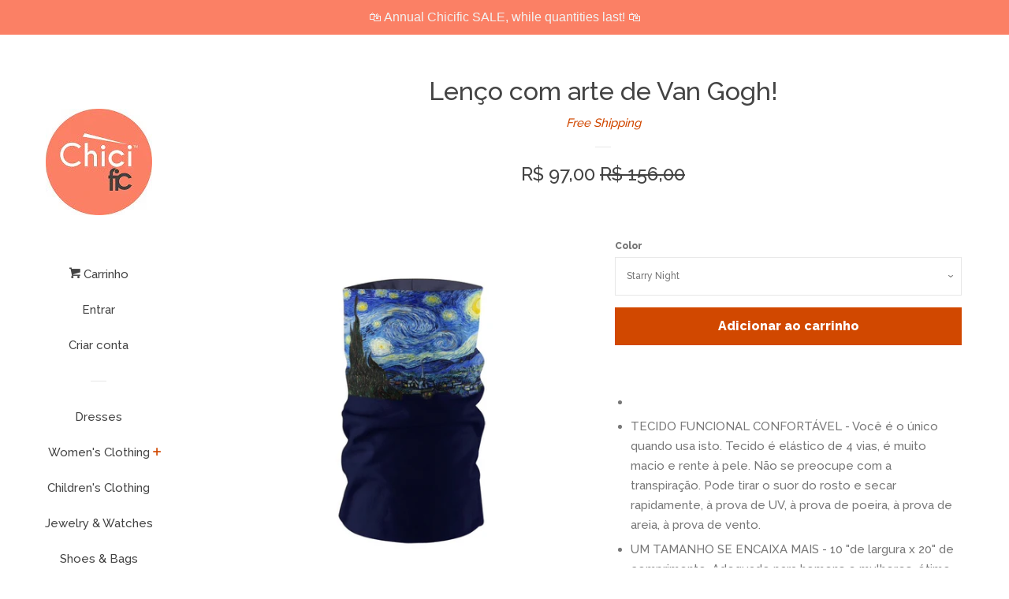

--- FILE ---
content_type: text/html; charset=utf-8
request_url: https://chicific.com/pt-br/products/scarf-with-van-gogh-artwork
body_size: 28826
content:
<!doctype html>
<!--[if lt IE 7]><html class="no-js lt-ie9 lt-ie8 lt-ie7" lang="en"> <![endif]-->
<!--[if IE 7]><html class="no-js lt-ie9 lt-ie8" lang="en"> <![endif]-->
<!--[if IE 8]><html class="no-js lt-ie9" lang="en"> <![endif]-->
<!--[if IE 9 ]><html class="ie9 no-js"> <![endif]-->
<!--[if (gt IE 9)|!(IE)]><!--> <html class="no-js"> <!--<![endif]-->
<head>

  <!-- Basic page needs ================================================== -->
  <meta charset="utf-8">
  <meta http-equiv="X-UA-Compatible" content="IE=edge,chrome=1">

  
  <link rel="shortcut icon" href="//chicific.com/cdn/shop/files/C-TRANSPARENT-LOGO_91836346-a9e8-4ece-8646-3a1b19c7fc76_32x32.png?v=1613536734" type="image/png" />
  

  <!-- Title and description ================================================== -->
  <title>
  Lenço com arte de Van Gogh! &ndash; chicific
  </title>

  
  <meta name="description" content="TECIDO FUNCIONAL CONFORTÁVEL - Você é o único quando usa isto. Tecido é elástico de 4 vias, é muito macio e rente à pele. Não se preocupe com a transpiração. Pode tirar o suor do rosto e secar rapidamente, à prova de UV, à prova de poeira, à prova de areia, à prova de vento. UM TAMANHO SE ENCAIXA MAIS - 10 &quot;de largura ">
  

  <!-- Social meta ================================================== -->
  
<meta property="og:site_name" content="chicific">

  <!-- Product  -->
  <meta property="og:type" content="product">
  <meta property="og:title" content="Lenço com arte de Van Gogh!">
  <meta property="og:description" content="



TECIDO FUNCIONAL CONFORTÁVEL - Você é o único quando usa isto. Tecido é elástico de 4 vias, é muito macio e rente à pele. Não se preocupe com a transpiração. Pode tirar o suor do rosto e secar rapidamente, à prova de UV, à prova de poeira, à prova de areia, à prova de vento.
UM TAMANHO SE ENCAIXA MAIS - 10 &quot;de largura x 20&quot; de comprimento. Adequado para homens e mulheres, ótimo ajuste para cabeças de todas as formas e tamanhos. Fácil de respirar e fácil de transportar.
DESIGN ÚNICO - Muitas maneiras de usá-lo - lenço, bandana, pulseira, bandana, faixa de cabelo, bandana facial balaclava, lenço facial, bandana sem costura, gorro, polaina de pescoço, bandana, bandana bucal ou tela anti-poeira, balaclava, boné estilo pirata , lenço ou um forro de capacete, uma sessão de ioga, moda e muito mais.
Chapéus MULTI-SCARF - Corrida, Caça, Pesca, Caminhada, Motocicleta, Bicicleta, Esqui, Snowboarding e Andar de Snowmobile, Montanha, Bicicleta; Perfeito para vários esportes e atividades ao ar livre: ciclistas, caminhantes, esportes ao ar livre, festas, ciclismo, motociclismo, pesca, caça, festivais etc.
GRANDE INVESTIMENTO PARA O SEU ROSTO - Este item é um ótimo presente para qualquer pessoa. Ele mantém o cabelo longe do rosto, afasta o suor ou protege-se do sol em dias quentes, no sol da manhã use-o como uma máscara para proteger a pele , você realmente parece melhor depois de usar nossas bandanas.






">
  
    <meta property="og:image" content="http://chicific.com/cdn/shop/products/ScreenShot2020-09-23at8.24.35PM_grande.png?v=1600919954">
    <meta property="og:image:secure_url" content="https://chicific.com/cdn/shop/products/ScreenShot2020-09-23at8.24.35PM_grande.png?v=1600919954">
  
    <meta property="og:image" content="http://chicific.com/cdn/shop/products/fullsizeoutput_2e5c_grande.jpg?v=1600919954">
    <meta property="og:image:secure_url" content="https://chicific.com/cdn/shop/products/fullsizeoutput_2e5c_grande.jpg?v=1600919954">
  
    <meta property="og:image" content="http://chicific.com/cdn/shop/products/fullsizeoutput_2e5d_grande.jpg?v=1600907966">
    <meta property="og:image:secure_url" content="https://chicific.com/cdn/shop/products/fullsizeoutput_2e5d_grande.jpg?v=1600907966">
  
  <meta property="og:price:amount" content="97,00">
  <meta property="og:price:currency" content="USD">



  <meta property="og:url" content="https://chicific.com/pt-br/products/scarf-with-van-gogh-artwork">






  <meta name="twitter:card" content="summary">


  <meta name="twitter:site" content="@ChicificBrand">


  <meta name="twitter:title" content="Lenço com arte de Van Gogh!">
  <meta name="twitter:description" content="



TECIDO FUNCIONAL CONFORTÁVEL - Você é o único quando usa isto. Tecido é elástico de 4 vias, é muito macio e rente à pele. Não se preocupe com a transpiração. Pode tirar o suor do rosto e secar rap">



  <!-- Helpers ================================================== -->
  <link rel="canonical" href="https://chicific.com/pt-br/products/scarf-with-van-gogh-artwork">
  <meta name="viewport" content="width=device-width, initial-scale=1, shrink-to-fit=no">

  
    <!-- Ajaxify Cart Plugin ================================================== -->
    <link href="//chicific.com/cdn/shop/t/3/assets/ajaxify.scss.css?v=119940873034851235861488138760" rel="stylesheet" type="text/css" media="all" />
  

  <!-- CSS ================================================== -->
  <link href="//chicific.com/cdn/shop/t/3/assets/timber.scss.css?v=65092943864151556721758514702" rel="stylesheet" type="text/css" media="all" />
  
  
  
  <link href="//fonts.googleapis.com/css?family=Raleway:500,800" rel="stylesheet" type="text/css" media="all" />


  




  <script>
    window.theme = window.theme || {};

    var theme = {
      cartType: 'drawer',
      moneyFormat: "R$ {{amount_with_comma_separator}}",
      currentTemplate: 'product',
      variables: {
        mediaQuerySmall: 'screen and (max-width: 480px)',
        bpSmall: false
      }
    }
  </script>

  <!-- Header hook for plugins ================================================== -->
  <script>window.performance && window.performance.mark && window.performance.mark('shopify.content_for_header.start');</script><meta id="shopify-digital-wallet" name="shopify-digital-wallet" content="/18039123/digital_wallets/dialog">
<meta name="shopify-checkout-api-token" content="14df3498e9a4fe7015ed4979c804d593">
<meta id="in-context-paypal-metadata" data-shop-id="18039123" data-venmo-supported="false" data-environment="production" data-locale="pt_BR" data-paypal-v4="true" data-currency="BRL">
<link rel="alternate" hreflang="x-default" href="https://chicific.com/products/scarf-with-van-gogh-artwork">
<link rel="alternate" hreflang="en" href="https://chicific.com/products/scarf-with-van-gogh-artwork">
<link rel="alternate" hreflang="pt" href="https://chicific.com/pt/products/scarf-with-van-gogh-artwork">
<link rel="alternate" hreflang="pt-BR" href="https://chicific.com/pt-br/products/scarf-with-van-gogh-artwork">
<link rel="alternate" hreflang="en-AU" href="https://chicific.com/en-au/products/scarf-with-van-gogh-artwork">
<link rel="alternate" hreflang="en-NZ" href="https://chicific.com/en-nz/products/scarf-with-van-gogh-artwork">
<link rel="alternate" hreflang="en-PH" href="https://chicific.com/en-ph/products/scarf-with-van-gogh-artwork">
<link rel="alternate" hreflang="en-ES" href="https://chicific.com/en-es/products/scarf-with-van-gogh-artwork">
<link rel="alternate" hreflang="en-AL" href="https://chicific.com/en-al/products/scarf-with-van-gogh-artwork">
<link rel="alternate" hreflang="en-HR" href="https://chicific.com/en-hr/products/scarf-with-van-gogh-artwork">
<link rel="alternate" type="application/json+oembed" href="https://chicific.com/pt-br/products/scarf-with-van-gogh-artwork.oembed">
<script async="async" src="/checkouts/internal/preloads.js?locale=pt-BR"></script>
<script id="shopify-features" type="application/json">{"accessToken":"14df3498e9a4fe7015ed4979c804d593","betas":["rich-media-storefront-analytics"],"domain":"chicific.com","predictiveSearch":true,"shopId":18039123,"locale":"pt-br"}</script>
<script>var Shopify = Shopify || {};
Shopify.shop = "chicific.myshopify.com";
Shopify.locale = "pt-BR";
Shopify.currency = {"active":"BRL","rate":"5.363364"};
Shopify.country = "BR";
Shopify.theme = {"name":"Pop","id":175208273,"schema_name":"Pop","schema_version":"3.0.4","theme_store_id":719,"role":"main"};
Shopify.theme.handle = "null";
Shopify.theme.style = {"id":null,"handle":null};
Shopify.cdnHost = "chicific.com/cdn";
Shopify.routes = Shopify.routes || {};
Shopify.routes.root = "/pt-br/";</script>
<script type="module">!function(o){(o.Shopify=o.Shopify||{}).modules=!0}(window);</script>
<script>!function(o){function n(){var o=[];function n(){o.push(Array.prototype.slice.apply(arguments))}return n.q=o,n}var t=o.Shopify=o.Shopify||{};t.loadFeatures=n(),t.autoloadFeatures=n()}(window);</script>
<script id="shop-js-analytics" type="application/json">{"pageType":"product"}</script>
<script defer="defer" async type="module" src="//chicific.com/cdn/shopifycloud/shop-js/modules/v2/client.init-shop-cart-sync_aeM1kmbT.pt-BR.esm.js"></script>
<script defer="defer" async type="module" src="//chicific.com/cdn/shopifycloud/shop-js/modules/v2/chunk.common_DsWM4u2e.esm.js"></script>
<script defer="defer" async type="module" src="//chicific.com/cdn/shopifycloud/shop-js/modules/v2/chunk.modal_DviinXJ6.esm.js"></script>
<script type="module">
  await import("//chicific.com/cdn/shopifycloud/shop-js/modules/v2/client.init-shop-cart-sync_aeM1kmbT.pt-BR.esm.js");
await import("//chicific.com/cdn/shopifycloud/shop-js/modules/v2/chunk.common_DsWM4u2e.esm.js");
await import("//chicific.com/cdn/shopifycloud/shop-js/modules/v2/chunk.modal_DviinXJ6.esm.js");

  window.Shopify.SignInWithShop?.initShopCartSync?.({"fedCMEnabled":true,"windoidEnabled":true});

</script>
<script>(function() {
  var isLoaded = false;
  function asyncLoad() {
    if (isLoaded) return;
    isLoaded = true;
    var urls = ["https:\/\/chimpstatic.com\/mcjs-connected\/js\/users\/0b4d363bb4fa4fac861b8a805\/73b14b8b3ebf3446687e3e906.js?shop=chicific.myshopify.com","https:\/\/chimpstatic.com\/mcjs-connected\/js\/users\/0b4d363bb4fa4fac861b8a805\/6d381667079c1697ab5ca49cf.js?shop=chicific.myshopify.com","https:\/\/cdn.hextom.com\/js\/quickannouncementbar.js?shop=chicific.myshopify.com"];
    for (var i = 0; i < urls.length; i++) {
      var s = document.createElement('script');
      s.type = 'text/javascript';
      s.async = true;
      s.src = urls[i];
      var x = document.getElementsByTagName('script')[0];
      x.parentNode.insertBefore(s, x);
    }
  };
  if(window.attachEvent) {
    window.attachEvent('onload', asyncLoad);
  } else {
    window.addEventListener('load', asyncLoad, false);
  }
})();</script>
<script id="__st">var __st={"a":18039123,"offset":-18000,"reqid":"befddd8d-94e7-4885-a26a-73c568b14941-1769915890","pageurl":"chicific.com\/pt-br\/products\/scarf-with-van-gogh-artwork","u":"4e1be3be68c2","p":"product","rtyp":"product","rid":5162084565126};</script>
<script>window.ShopifyPaypalV4VisibilityTracking = true;</script>
<script id="captcha-bootstrap">!function(){'use strict';const t='contact',e='account',n='new_comment',o=[[t,t],['blogs',n],['comments',n],[t,'customer']],c=[[e,'customer_login'],[e,'guest_login'],[e,'recover_customer_password'],[e,'create_customer']],r=t=>t.map((([t,e])=>`form[action*='/${t}']:not([data-nocaptcha='true']) input[name='form_type'][value='${e}']`)).join(','),a=t=>()=>t?[...document.querySelectorAll(t)].map((t=>t.form)):[];function s(){const t=[...o],e=r(t);return a(e)}const i='password',u='form_key',d=['recaptcha-v3-token','g-recaptcha-response','h-captcha-response',i],f=()=>{try{return window.sessionStorage}catch{return}},m='__shopify_v',_=t=>t.elements[u];function p(t,e,n=!1){try{const o=window.sessionStorage,c=JSON.parse(o.getItem(e)),{data:r}=function(t){const{data:e,action:n}=t;return t[m]||n?{data:e,action:n}:{data:t,action:n}}(c);for(const[e,n]of Object.entries(r))t.elements[e]&&(t.elements[e].value=n);n&&o.removeItem(e)}catch(o){console.error('form repopulation failed',{error:o})}}const l='form_type',E='cptcha';function T(t){t.dataset[E]=!0}const w=window,h=w.document,L='Shopify',v='ce_forms',y='captcha';let A=!1;((t,e)=>{const n=(g='f06e6c50-85a8-45c8-87d0-21a2b65856fe',I='https://cdn.shopify.com/shopifycloud/storefront-forms-hcaptcha/ce_storefront_forms_captcha_hcaptcha.v1.5.2.iife.js',D={infoText:'Protegido por hCaptcha',privacyText:'Privacidade',termsText:'Termos'},(t,e,n)=>{const o=w[L][v],c=o.bindForm;if(c)return c(t,g,e,D).then(n);var r;o.q.push([[t,g,e,D],n]),r=I,A||(h.body.append(Object.assign(h.createElement('script'),{id:'captcha-provider',async:!0,src:r})),A=!0)});var g,I,D;w[L]=w[L]||{},w[L][v]=w[L][v]||{},w[L][v].q=[],w[L][y]=w[L][y]||{},w[L][y].protect=function(t,e){n(t,void 0,e),T(t)},Object.freeze(w[L][y]),function(t,e,n,w,h,L){const[v,y,A,g]=function(t,e,n){const i=e?o:[],u=t?c:[],d=[...i,...u],f=r(d),m=r(i),_=r(d.filter((([t,e])=>n.includes(e))));return[a(f),a(m),a(_),s()]}(w,h,L),I=t=>{const e=t.target;return e instanceof HTMLFormElement?e:e&&e.form},D=t=>v().includes(t);t.addEventListener('submit',(t=>{const e=I(t);if(!e)return;const n=D(e)&&!e.dataset.hcaptchaBound&&!e.dataset.recaptchaBound,o=_(e),c=g().includes(e)&&(!o||!o.value);(n||c)&&t.preventDefault(),c&&!n&&(function(t){try{if(!f())return;!function(t){const e=f();if(!e)return;const n=_(t);if(!n)return;const o=n.value;o&&e.removeItem(o)}(t);const e=Array.from(Array(32),(()=>Math.random().toString(36)[2])).join('');!function(t,e){_(t)||t.append(Object.assign(document.createElement('input'),{type:'hidden',name:u})),t.elements[u].value=e}(t,e),function(t,e){const n=f();if(!n)return;const o=[...t.querySelectorAll(`input[type='${i}']`)].map((({name:t})=>t)),c=[...d,...o],r={};for(const[a,s]of new FormData(t).entries())c.includes(a)||(r[a]=s);n.setItem(e,JSON.stringify({[m]:1,action:t.action,data:r}))}(t,e)}catch(e){console.error('failed to persist form',e)}}(e),e.submit())}));const S=(t,e)=>{t&&!t.dataset[E]&&(n(t,e.some((e=>e===t))),T(t))};for(const o of['focusin','change'])t.addEventListener(o,(t=>{const e=I(t);D(e)&&S(e,y())}));const B=e.get('form_key'),M=e.get(l),P=B&&M;t.addEventListener('DOMContentLoaded',(()=>{const t=y();if(P)for(const e of t)e.elements[l].value===M&&p(e,B);[...new Set([...A(),...v().filter((t=>'true'===t.dataset.shopifyCaptcha))])].forEach((e=>S(e,t)))}))}(h,new URLSearchParams(w.location.search),n,t,e,['guest_login'])})(!0,!0)}();</script>
<script integrity="sha256-4kQ18oKyAcykRKYeNunJcIwy7WH5gtpwJnB7kiuLZ1E=" data-source-attribution="shopify.loadfeatures" defer="defer" src="//chicific.com/cdn/shopifycloud/storefront/assets/storefront/load_feature-a0a9edcb.js" crossorigin="anonymous"></script>
<script data-source-attribution="shopify.dynamic_checkout.dynamic.init">var Shopify=Shopify||{};Shopify.PaymentButton=Shopify.PaymentButton||{isStorefrontPortableWallets:!0,init:function(){window.Shopify.PaymentButton.init=function(){};var t=document.createElement("script");t.src="https://chicific.com/cdn/shopifycloud/portable-wallets/latest/portable-wallets.pt-br.js",t.type="module",document.head.appendChild(t)}};
</script>
<script data-source-attribution="shopify.dynamic_checkout.buyer_consent">
  function portableWalletsHideBuyerConsent(e){var t=document.getElementById("shopify-buyer-consent"),n=document.getElementById("shopify-subscription-policy-button");t&&n&&(t.classList.add("hidden"),t.setAttribute("aria-hidden","true"),n.removeEventListener("click",e))}function portableWalletsShowBuyerConsent(e){var t=document.getElementById("shopify-buyer-consent"),n=document.getElementById("shopify-subscription-policy-button");t&&n&&(t.classList.remove("hidden"),t.removeAttribute("aria-hidden"),n.addEventListener("click",e))}window.Shopify?.PaymentButton&&(window.Shopify.PaymentButton.hideBuyerConsent=portableWalletsHideBuyerConsent,window.Shopify.PaymentButton.showBuyerConsent=portableWalletsShowBuyerConsent);
</script>
<script data-source-attribution="shopify.dynamic_checkout.cart.bootstrap">document.addEventListener("DOMContentLoaded",(function(){function t(){return document.querySelector("shopify-accelerated-checkout-cart, shopify-accelerated-checkout")}if(t())Shopify.PaymentButton.init();else{new MutationObserver((function(e,n){t()&&(Shopify.PaymentButton.init(),n.disconnect())})).observe(document.body,{childList:!0,subtree:!0})}}));
</script>
<link id="shopify-accelerated-checkout-styles" rel="stylesheet" media="screen" href="https://chicific.com/cdn/shopifycloud/portable-wallets/latest/accelerated-checkout-backwards-compat.css" crossorigin="anonymous">
<style id="shopify-accelerated-checkout-cart">
        #shopify-buyer-consent {
  margin-top: 1em;
  display: inline-block;
  width: 100%;
}

#shopify-buyer-consent.hidden {
  display: none;
}

#shopify-subscription-policy-button {
  background: none;
  border: none;
  padding: 0;
  text-decoration: underline;
  font-size: inherit;
  cursor: pointer;
}

#shopify-subscription-policy-button::before {
  box-shadow: none;
}

      </style>

<script>window.performance && window.performance.mark && window.performance.mark('shopify.content_for_header.end');</script>

  

<!--[if lt IE 9]>
<script src="//cdnjs.cloudflare.com/ajax/libs/html5shiv/3.7.2/html5shiv.min.js" type="text/javascript"></script>
<script src="//chicific.com/cdn/shop/t/3/assets/respond.min.js?v=52248677837542619231488138758" type="text/javascript"></script>
<link href="//chicific.com/cdn/shop/t/3/assets/respond-proxy.html" id="respond-proxy" rel="respond-proxy" />
<link href="//chicific.com/search?q=80ea8b8fa6a53a809a029702fbaa9e99" id="respond-redirect" rel="respond-redirect" />
<script src="//chicific.com/search?q=80ea8b8fa6a53a809a029702fbaa9e99" type="text/javascript"></script>
<![endif]-->


  <!--[if (gt IE 9)|!(IE)]><!--><script src="//chicific.com/cdn/shop/t/3/assets/theme.js?v=158993912566457109391488406682" defer="defer"></script><!--<![endif]-->
  <!--[if lte IE 9]><script src="//chicific.com/cdn/shop/t/3/assets/theme.js?v=158993912566457109391488406682"></script><![endif]-->

  
  

  
  <script src="//ajax.googleapis.com/ajax/libs/jquery/2.2.3/jquery.min.js" type="text/javascript"></script>
  <script src="//chicific.com/cdn/shop/t/3/assets/modernizr.min.js?v=520786850485634651488138758" type="text/javascript"></script>

  
<!-- Start of Judge.me Core -->
<link rel="dns-prefetch" href="https://cdn.judge.me/">
<script data-cfasync='false' class='jdgm-settings-script'>window.jdgmSettings={"pagination":5,"disable_web_reviews":false,"badge_no_review_text":"No reviews","badge_n_reviews_text":"{{ n }} review/reviews","hide_badge_preview_if_no_reviews":true,"badge_hide_text":false,"enforce_center_preview_badge":false,"widget_title":"Customer Reviews","widget_open_form_text":"Write a review","widget_close_form_text":"Cancel review","widget_refresh_page_text":"Refresh page","widget_summary_text":"Based on {{ number_of_reviews }} review/reviews","widget_no_review_text":"Be the first to write a review","widget_name_field_text":"Display name","widget_verified_name_field_text":"Verified Name (public)","widget_name_placeholder_text":"Display name","widget_required_field_error_text":"This field is required.","widget_email_field_text":"Email address","widget_verified_email_field_text":"Verified Email (private, can not be edited)","widget_email_placeholder_text":"Your email address","widget_email_field_error_text":"Please enter a valid email address.","widget_rating_field_text":"Rating","widget_review_title_field_text":"Review Title","widget_review_title_placeholder_text":"Give your review a title","widget_review_body_field_text":"Review content","widget_review_body_placeholder_text":"Start writing here...","widget_pictures_field_text":"Picture/Video (optional)","widget_submit_review_text":"Submit Review","widget_submit_verified_review_text":"Submit Verified Review","widget_submit_success_msg_with_auto_publish":"Thank you! Please refresh the page in a few moments to see your review. You can remove or edit your review by logging into \u003ca href='https://judge.me/login' target='_blank' rel='nofollow noopener'\u003eJudge.me\u003c/a\u003e","widget_submit_success_msg_no_auto_publish":"Thank you! Your review will be published as soon as it is approved by the shop admin. You can remove or edit your review by logging into \u003ca href='https://judge.me/login' target='_blank' rel='nofollow noopener'\u003eJudge.me\u003c/a\u003e","widget_show_default_reviews_out_of_total_text":"Showing {{ n_reviews_shown }} out of {{ n_reviews }} reviews.","widget_show_all_link_text":"Show all","widget_show_less_link_text":"Show less","widget_author_said_text":"{{ reviewer_name }} said:","widget_days_text":"{{ n }} days ago","widget_weeks_text":"{{ n }} week/weeks ago","widget_months_text":"{{ n }} month/months ago","widget_years_text":"{{ n }} year/years ago","widget_yesterday_text":"Yesterday","widget_today_text":"Today","widget_replied_text":"\u003e\u003e {{ shop_name }} replied:","widget_read_more_text":"Read more","widget_reviewer_name_as_initial":"","widget_rating_filter_color":"#fbcd0a","widget_rating_filter_see_all_text":"See all reviews","widget_sorting_most_recent_text":"Most Recent","widget_sorting_highest_rating_text":"Highest Rating","widget_sorting_lowest_rating_text":"Lowest Rating","widget_sorting_with_pictures_text":"Only Pictures","widget_sorting_most_helpful_text":"Most Helpful","widget_open_question_form_text":"Ask a question","widget_reviews_subtab_text":"Reviews","widget_questions_subtab_text":"Questions","widget_question_label_text":"Question","widget_answer_label_text":"Answer","widget_question_placeholder_text":"Write your question here","widget_submit_question_text":"Submit Question","widget_question_submit_success_text":"Thank you for your question! We will notify you once it gets answered.","verified_badge_text":"Verified","verified_badge_bg_color":"","verified_badge_text_color":"","verified_badge_placement":"left-of-reviewer-name","widget_review_max_height":"","widget_hide_border":false,"widget_social_share":false,"widget_thumb":false,"widget_review_location_show":false,"widget_location_format":"","all_reviews_include_out_of_store_products":true,"all_reviews_out_of_store_text":"(out of store)","all_reviews_pagination":100,"all_reviews_product_name_prefix_text":"about","enable_review_pictures":true,"enable_question_anwser":false,"widget_theme":"default","review_date_format":"mm/dd/yyyy","default_sort_method":"most-recent","widget_product_reviews_subtab_text":"Product Reviews","widget_shop_reviews_subtab_text":"Shop Reviews","widget_other_products_reviews_text":"Reviews for other products","widget_store_reviews_subtab_text":"Store reviews","widget_no_store_reviews_text":"This store hasn't received any reviews yet","widget_web_restriction_product_reviews_text":"This product hasn't received any reviews yet","widget_no_items_text":"No items found","widget_show_more_text":"Show more","widget_write_a_store_review_text":"Write a Store Review","widget_other_languages_heading":"Reviews in Other Languages","widget_translate_review_text":"Translate review to {{ language }}","widget_translating_review_text":"Translating...","widget_show_original_translation_text":"Show original ({{ language }})","widget_translate_review_failed_text":"Review couldn't be translated.","widget_translate_review_retry_text":"Retry","widget_translate_review_try_again_later_text":"Try again later","show_product_url_for_grouped_product":false,"widget_sorting_pictures_first_text":"Pictures First","show_pictures_on_all_rev_page_mobile":false,"show_pictures_on_all_rev_page_desktop":false,"floating_tab_hide_mobile_install_preference":false,"floating_tab_button_name":"★ Reviews","floating_tab_title":"Let customers speak for us","floating_tab_button_color":"","floating_tab_button_background_color":"","floating_tab_url":"","floating_tab_url_enabled":false,"floating_tab_tab_style":"text","all_reviews_text_badge_text":"Customers rate us {{ shop.metafields.judgeme.all_reviews_rating | round: 1 }}/5 based on {{ shop.metafields.judgeme.all_reviews_count }} reviews.","all_reviews_text_badge_text_branded_style":"{{ shop.metafields.judgeme.all_reviews_rating | round: 1 }} out of 5 stars based on {{ shop.metafields.judgeme.all_reviews_count }} reviews","is_all_reviews_text_badge_a_link":false,"show_stars_for_all_reviews_text_badge":false,"all_reviews_text_badge_url":"","all_reviews_text_style":"text","all_reviews_text_color_style":"judgeme_brand_color","all_reviews_text_color":"#108474","all_reviews_text_show_jm_brand":true,"featured_carousel_show_header":true,"featured_carousel_title":"Let customers speak for us","testimonials_carousel_title":"Customers are saying","videos_carousel_title":"Real customer stories","cards_carousel_title":"Customers are saying","featured_carousel_count_text":"from {{ n }} reviews","featured_carousel_add_link_to_all_reviews_page":false,"featured_carousel_url":"","featured_carousel_show_images":true,"featured_carousel_autoslide_interval":5,"featured_carousel_arrows_on_the_sides":false,"featured_carousel_height":250,"featured_carousel_width":80,"featured_carousel_image_size":0,"featured_carousel_image_height":250,"featured_carousel_arrow_color":"#eeeeee","verified_count_badge_style":"vintage","verified_count_badge_orientation":"horizontal","verified_count_badge_color_style":"judgeme_brand_color","verified_count_badge_color":"#108474","is_verified_count_badge_a_link":false,"verified_count_badge_url":"","verified_count_badge_show_jm_brand":true,"widget_rating_preset_default":5,"widget_first_sub_tab":"product-reviews","widget_show_histogram":true,"widget_histogram_use_custom_color":false,"widget_pagination_use_custom_color":false,"widget_star_use_custom_color":false,"widget_verified_badge_use_custom_color":false,"widget_write_review_use_custom_color":false,"picture_reminder_submit_button":"Upload Pictures","enable_review_videos":false,"mute_video_by_default":false,"widget_sorting_videos_first_text":"Videos First","widget_review_pending_text":"Pending","featured_carousel_items_for_large_screen":3,"social_share_options_order":"Facebook,Twitter","remove_microdata_snippet":false,"disable_json_ld":false,"enable_json_ld_products":false,"preview_badge_show_question_text":false,"preview_badge_no_question_text":"No questions","preview_badge_n_question_text":"{{ number_of_questions }} question/questions","qa_badge_show_icon":false,"qa_badge_position":"same-row","remove_judgeme_branding":false,"widget_add_search_bar":false,"widget_search_bar_placeholder":"Search","widget_sorting_verified_only_text":"Verified only","featured_carousel_theme":"default","featured_carousel_show_rating":true,"featured_carousel_show_title":true,"featured_carousel_show_body":true,"featured_carousel_show_date":false,"featured_carousel_show_reviewer":true,"featured_carousel_show_product":false,"featured_carousel_header_background_color":"#108474","featured_carousel_header_text_color":"#ffffff","featured_carousel_name_product_separator":"reviewed","featured_carousel_full_star_background":"#108474","featured_carousel_empty_star_background":"#dadada","featured_carousel_vertical_theme_background":"#f9fafb","featured_carousel_verified_badge_enable":false,"featured_carousel_verified_badge_color":"#108474","featured_carousel_border_style":"round","featured_carousel_review_line_length_limit":3,"featured_carousel_more_reviews_button_text":"Read more reviews","featured_carousel_view_product_button_text":"View product","all_reviews_page_load_reviews_on":"scroll","all_reviews_page_load_more_text":"Load More Reviews","disable_fb_tab_reviews":false,"enable_ajax_cdn_cache":false,"widget_public_name_text":"displayed publicly like","default_reviewer_name":"John Smith","default_reviewer_name_has_non_latin":true,"widget_reviewer_anonymous":"Anonymous","medals_widget_title":"Judge.me Review Medals","medals_widget_background_color":"#f9fafb","medals_widget_position":"footer_all_pages","medals_widget_border_color":"#f9fafb","medals_widget_verified_text_position":"left","medals_widget_use_monochromatic_version":false,"medals_widget_elements_color":"#108474","show_reviewer_avatar":true,"widget_invalid_yt_video_url_error_text":"Not a YouTube video URL","widget_max_length_field_error_text":"Please enter no more than {0} characters.","widget_show_country_flag":false,"widget_show_collected_via_shop_app":true,"widget_verified_by_shop_badge_style":"light","widget_verified_by_shop_text":"Verified by Shop","widget_show_photo_gallery":false,"widget_load_with_code_splitting":true,"widget_ugc_install_preference":false,"widget_ugc_title":"Made by us, Shared by you","widget_ugc_subtitle":"Tag us to see your picture featured in our page","widget_ugc_arrows_color":"#ffffff","widget_ugc_primary_button_text":"Buy Now","widget_ugc_primary_button_background_color":"#108474","widget_ugc_primary_button_text_color":"#ffffff","widget_ugc_primary_button_border_width":"0","widget_ugc_primary_button_border_style":"none","widget_ugc_primary_button_border_color":"#108474","widget_ugc_primary_button_border_radius":"25","widget_ugc_secondary_button_text":"Load More","widget_ugc_secondary_button_background_color":"#ffffff","widget_ugc_secondary_button_text_color":"#108474","widget_ugc_secondary_button_border_width":"2","widget_ugc_secondary_button_border_style":"solid","widget_ugc_secondary_button_border_color":"#108474","widget_ugc_secondary_button_border_radius":"25","widget_ugc_reviews_button_text":"View Reviews","widget_ugc_reviews_button_background_color":"#ffffff","widget_ugc_reviews_button_text_color":"#108474","widget_ugc_reviews_button_border_width":"2","widget_ugc_reviews_button_border_style":"solid","widget_ugc_reviews_button_border_color":"#108474","widget_ugc_reviews_button_border_radius":"25","widget_ugc_reviews_button_link_to":"judgeme-reviews-page","widget_ugc_show_post_date":true,"widget_ugc_max_width":"800","widget_rating_metafield_value_type":true,"widget_primary_color":"#108474","widget_enable_secondary_color":false,"widget_secondary_color":"#edf5f5","widget_summary_average_rating_text":"{{ average_rating }} out of 5","widget_media_grid_title":"Customer photos \u0026 videos","widget_media_grid_see_more_text":"See more","widget_round_style":false,"widget_show_product_medals":true,"widget_verified_by_judgeme_text":"Verified by Judge.me","widget_show_store_medals":true,"widget_verified_by_judgeme_text_in_store_medals":"Verified by Judge.me","widget_media_field_exceed_quantity_message":"Sorry, we can only accept {{ max_media }} for one review.","widget_media_field_exceed_limit_message":"{{ file_name }} is too large, please select a {{ media_type }} less than {{ size_limit }}MB.","widget_review_submitted_text":"Review Submitted!","widget_question_submitted_text":"Question Submitted!","widget_close_form_text_question":"Cancel","widget_write_your_answer_here_text":"Write your answer here","widget_enabled_branded_link":true,"widget_show_collected_by_judgeme":false,"widget_reviewer_name_color":"","widget_write_review_text_color":"","widget_write_review_bg_color":"","widget_collected_by_judgeme_text":"collected by Judge.me","widget_pagination_type":"standard","widget_load_more_text":"Load More","widget_load_more_color":"#108474","widget_full_review_text":"Full Review","widget_read_more_reviews_text":"Read More Reviews","widget_read_questions_text":"Read Questions","widget_questions_and_answers_text":"Questions \u0026 Answers","widget_verified_by_text":"Verified by","widget_verified_text":"Verified","widget_number_of_reviews_text":"{{ number_of_reviews }} reviews","widget_back_button_text":"Back","widget_next_button_text":"Next","widget_custom_forms_filter_button":"Filters","custom_forms_style":"vertical","widget_show_review_information":false,"how_reviews_are_collected":"How reviews are collected?","widget_show_review_keywords":false,"widget_gdpr_statement":"How we use your data: We'll only contact you about the review you left, and only if necessary. By submitting your review, you agree to Judge.me's \u003ca href='https://judge.me/terms' target='_blank' rel='nofollow noopener'\u003eterms\u003c/a\u003e, \u003ca href='https://judge.me/privacy' target='_blank' rel='nofollow noopener'\u003eprivacy\u003c/a\u003e and \u003ca href='https://judge.me/content-policy' target='_blank' rel='nofollow noopener'\u003econtent\u003c/a\u003e policies.","widget_multilingual_sorting_enabled":false,"widget_translate_review_content_enabled":false,"widget_translate_review_content_method":"manual","popup_widget_review_selection":"automatically_with_pictures","popup_widget_round_border_style":true,"popup_widget_show_title":true,"popup_widget_show_body":true,"popup_widget_show_reviewer":false,"popup_widget_show_product":true,"popup_widget_show_pictures":true,"popup_widget_use_review_picture":true,"popup_widget_show_on_home_page":true,"popup_widget_show_on_product_page":true,"popup_widget_show_on_collection_page":true,"popup_widget_show_on_cart_page":true,"popup_widget_position":"bottom_left","popup_widget_first_review_delay":5,"popup_widget_duration":5,"popup_widget_interval":5,"popup_widget_review_count":5,"popup_widget_hide_on_mobile":true,"review_snippet_widget_round_border_style":true,"review_snippet_widget_card_color":"#FFFFFF","review_snippet_widget_slider_arrows_background_color":"#FFFFFF","review_snippet_widget_slider_arrows_color":"#000000","review_snippet_widget_star_color":"#108474","show_product_variant":false,"all_reviews_product_variant_label_text":"Variant: ","widget_show_verified_branding":false,"widget_ai_summary_title":"Customers say","widget_ai_summary_disclaimer":"AI-powered review summary based on recent customer reviews","widget_show_ai_summary":false,"widget_show_ai_summary_bg":false,"widget_show_review_title_input":true,"redirect_reviewers_invited_via_email":"review_widget","request_store_review_after_product_review":false,"request_review_other_products_in_order":false,"review_form_color_scheme":"default","review_form_corner_style":"square","review_form_star_color":{},"review_form_text_color":"#333333","review_form_background_color":"#ffffff","review_form_field_background_color":"#fafafa","review_form_button_color":{},"review_form_button_text_color":"#ffffff","review_form_modal_overlay_color":"#000000","review_content_screen_title_text":"How would you rate this product?","review_content_introduction_text":"We would love it if you would share a bit about your experience.","store_review_form_title_text":"How would you rate this store?","store_review_form_introduction_text":"We would love it if you would share a bit about your experience.","show_review_guidance_text":true,"one_star_review_guidance_text":"Poor","five_star_review_guidance_text":"Great","customer_information_screen_title_text":"About you","customer_information_introduction_text":"Please tell us more about you.","custom_questions_screen_title_text":"Your experience in more detail","custom_questions_introduction_text":"Here are a few questions to help us understand more about your experience.","review_submitted_screen_title_text":"Thanks for your review!","review_submitted_screen_thank_you_text":"We are processing it and it will appear on the store soon.","review_submitted_screen_email_verification_text":"Please confirm your email by clicking the link we just sent you. This helps us keep reviews authentic.","review_submitted_request_store_review_text":"Would you like to share your experience of shopping with us?","review_submitted_review_other_products_text":"Would you like to review these products?","store_review_screen_title_text":"Would you like to share your experience of shopping with us?","store_review_introduction_text":"We value your feedback and use it to improve. Please share any thoughts or suggestions you have.","reviewer_media_screen_title_picture_text":"Share a picture","reviewer_media_introduction_picture_text":"Upload a photo to support your review.","reviewer_media_screen_title_video_text":"Share a video","reviewer_media_introduction_video_text":"Upload a video to support your review.","reviewer_media_screen_title_picture_or_video_text":"Share a picture or video","reviewer_media_introduction_picture_or_video_text":"Upload a photo or video to support your review.","reviewer_media_youtube_url_text":"Paste your Youtube URL here","advanced_settings_next_step_button_text":"Next","advanced_settings_close_review_button_text":"Close","modal_write_review_flow":false,"write_review_flow_required_text":"Required","write_review_flow_privacy_message_text":"We respect your privacy.","write_review_flow_anonymous_text":"Post review as anonymous","write_review_flow_visibility_text":"This won't be visible to other customers.","write_review_flow_multiple_selection_help_text":"Select as many as you like","write_review_flow_single_selection_help_text":"Select one option","write_review_flow_required_field_error_text":"This field is required","write_review_flow_invalid_email_error_text":"Please enter a valid email address","write_review_flow_max_length_error_text":"Max. {{ max_length }} characters.","write_review_flow_media_upload_text":"\u003cb\u003eClick to upload\u003c/b\u003e or drag and drop","write_review_flow_gdpr_statement":"We'll only contact you about your review if necessary. By submitting your review, you agree to our \u003ca href='https://judge.me/terms' target='_blank' rel='nofollow noopener'\u003eterms and conditions\u003c/a\u003e and \u003ca href='https://judge.me/privacy' target='_blank' rel='nofollow noopener'\u003eprivacy policy\u003c/a\u003e.","rating_only_reviews_enabled":false,"show_negative_reviews_help_screen":false,"new_review_flow_help_screen_rating_threshold":3,"negative_review_resolution_screen_title_text":"Tell us more","negative_review_resolution_text":"Your experience matters to us. If there were issues with your purchase, we're here to help. Feel free to reach out to us, we'd love the opportunity to make things right.","negative_review_resolution_button_text":"Contact us","negative_review_resolution_proceed_with_review_text":"Leave a review","negative_review_resolution_subject":"Issue with purchase from {{ shop_name }}.{{ order_name }}","preview_badge_collection_page_install_status":false,"widget_review_custom_css":"","preview_badge_custom_css":"","preview_badge_stars_count":"5-stars","featured_carousel_custom_css":"","floating_tab_custom_css":"","all_reviews_widget_custom_css":"","medals_widget_custom_css":"","verified_badge_custom_css":"","all_reviews_text_custom_css":"","transparency_badges_collected_via_store_invite":false,"transparency_badges_from_another_provider":false,"transparency_badges_collected_from_store_visitor":false,"transparency_badges_collected_by_verified_review_provider":false,"transparency_badges_earned_reward":false,"transparency_badges_collected_via_store_invite_text":"Review collected via store invitation","transparency_badges_from_another_provider_text":"Review collected from another provider","transparency_badges_collected_from_store_visitor_text":"Review collected from a store visitor","transparency_badges_written_in_google_text":"Review written in Google","transparency_badges_written_in_etsy_text":"Review written in Etsy","transparency_badges_written_in_shop_app_text":"Review written in Shop App","transparency_badges_earned_reward_text":"Review earned a reward for future purchase","product_review_widget_per_page":10,"widget_store_review_label_text":"Review about the store","checkout_comment_extension_title_on_product_page":"Customer Comments","checkout_comment_extension_num_latest_comment_show":5,"checkout_comment_extension_format":"name_and_timestamp","checkout_comment_customer_name":"last_initial","checkout_comment_comment_notification":true,"preview_badge_collection_page_install_preference":true,"preview_badge_home_page_install_preference":false,"preview_badge_product_page_install_preference":true,"review_widget_install_preference":"","review_carousel_install_preference":false,"floating_reviews_tab_install_preference":"none","verified_reviews_count_badge_install_preference":false,"all_reviews_text_install_preference":false,"review_widget_best_location":true,"judgeme_medals_install_preference":false,"review_widget_revamp_enabled":false,"review_widget_qna_enabled":false,"review_widget_header_theme":"minimal","review_widget_widget_title_enabled":true,"review_widget_header_text_size":"medium","review_widget_header_text_weight":"regular","review_widget_average_rating_style":"compact","review_widget_bar_chart_enabled":true,"review_widget_bar_chart_type":"numbers","review_widget_bar_chart_style":"standard","review_widget_expanded_media_gallery_enabled":false,"review_widget_reviews_section_theme":"standard","review_widget_image_style":"thumbnails","review_widget_review_image_ratio":"square","review_widget_stars_size":"medium","review_widget_verified_badge":"standard_text","review_widget_review_title_text_size":"medium","review_widget_review_text_size":"medium","review_widget_review_text_length":"medium","review_widget_number_of_columns_desktop":3,"review_widget_carousel_transition_speed":5,"review_widget_custom_questions_answers_display":"always","review_widget_button_text_color":"#FFFFFF","review_widget_text_color":"#000000","review_widget_lighter_text_color":"#7B7B7B","review_widget_corner_styling":"soft","review_widget_review_word_singular":"review","review_widget_review_word_plural":"reviews","review_widget_voting_label":"Helpful?","review_widget_shop_reply_label":"Reply from {{ shop_name }}:","review_widget_filters_title":"Filters","qna_widget_question_word_singular":"Question","qna_widget_question_word_plural":"Questions","qna_widget_answer_reply_label":"Answer from {{ answerer_name }}:","qna_content_screen_title_text":"Ask a question about this product","qna_widget_question_required_field_error_text":"Please enter your question.","qna_widget_flow_gdpr_statement":"We'll only contact you about your question if necessary. By submitting your question, you agree to our \u003ca href='https://judge.me/terms' target='_blank' rel='nofollow noopener'\u003eterms and conditions\u003c/a\u003e and \u003ca href='https://judge.me/privacy' target='_blank' rel='nofollow noopener'\u003eprivacy policy\u003c/a\u003e.","qna_widget_question_submitted_text":"Thanks for your question!","qna_widget_close_form_text_question":"Close","qna_widget_question_submit_success_text":"We’ll notify you by email when your question is answered.","all_reviews_widget_v2025_enabled":false,"all_reviews_widget_v2025_header_theme":"default","all_reviews_widget_v2025_widget_title_enabled":true,"all_reviews_widget_v2025_header_text_size":"medium","all_reviews_widget_v2025_header_text_weight":"regular","all_reviews_widget_v2025_average_rating_style":"compact","all_reviews_widget_v2025_bar_chart_enabled":true,"all_reviews_widget_v2025_bar_chart_type":"numbers","all_reviews_widget_v2025_bar_chart_style":"standard","all_reviews_widget_v2025_expanded_media_gallery_enabled":false,"all_reviews_widget_v2025_show_store_medals":true,"all_reviews_widget_v2025_show_photo_gallery":true,"all_reviews_widget_v2025_show_review_keywords":false,"all_reviews_widget_v2025_show_ai_summary":false,"all_reviews_widget_v2025_show_ai_summary_bg":false,"all_reviews_widget_v2025_add_search_bar":false,"all_reviews_widget_v2025_default_sort_method":"most-recent","all_reviews_widget_v2025_reviews_per_page":10,"all_reviews_widget_v2025_reviews_section_theme":"default","all_reviews_widget_v2025_image_style":"thumbnails","all_reviews_widget_v2025_review_image_ratio":"square","all_reviews_widget_v2025_stars_size":"medium","all_reviews_widget_v2025_verified_badge":"bold_badge","all_reviews_widget_v2025_review_title_text_size":"medium","all_reviews_widget_v2025_review_text_size":"medium","all_reviews_widget_v2025_review_text_length":"medium","all_reviews_widget_v2025_number_of_columns_desktop":3,"all_reviews_widget_v2025_carousel_transition_speed":5,"all_reviews_widget_v2025_custom_questions_answers_display":"always","all_reviews_widget_v2025_show_product_variant":false,"all_reviews_widget_v2025_show_reviewer_avatar":true,"all_reviews_widget_v2025_reviewer_name_as_initial":"","all_reviews_widget_v2025_review_location_show":false,"all_reviews_widget_v2025_location_format":"","all_reviews_widget_v2025_show_country_flag":false,"all_reviews_widget_v2025_verified_by_shop_badge_style":"light","all_reviews_widget_v2025_social_share":false,"all_reviews_widget_v2025_social_share_options_order":"Facebook,Twitter,LinkedIn,Pinterest","all_reviews_widget_v2025_pagination_type":"standard","all_reviews_widget_v2025_button_text_color":"#FFFFFF","all_reviews_widget_v2025_text_color":"#000000","all_reviews_widget_v2025_lighter_text_color":"#7B7B7B","all_reviews_widget_v2025_corner_styling":"soft","all_reviews_widget_v2025_title":"Customer reviews","all_reviews_widget_v2025_ai_summary_title":"Customers say about this store","all_reviews_widget_v2025_no_review_text":"Be the first to write a review","platform":"shopify","branding_url":"https://app.judge.me/reviews/stores/chicific.com","branding_text":"Powered by Judge.me","locale":"en","reply_name":"chicific","widget_version":"2.1","footer":true,"autopublish":true,"review_dates":true,"enable_custom_form":false,"shop_use_review_site":true,"shop_locale":"en","enable_multi_locales_translations":false,"show_review_title_input":true,"review_verification_email_status":"always","can_be_branded":true,"reply_name_text":"chicific"};</script> <style class='jdgm-settings-style'>.jdgm-xx{left:0}.jdgm-histogram .jdgm-histogram__bar-content{background:#fbcd0a}.jdgm-histogram .jdgm-histogram__bar:after{background:#fbcd0a}.jdgm-prev-badge[data-average-rating='0.00']{display:none !important}.jdgm-author-all-initials{display:none !important}.jdgm-author-last-initial{display:none !important}.jdgm-rev-widg__title{visibility:hidden}.jdgm-rev-widg__summary-text{visibility:hidden}.jdgm-prev-badge__text{visibility:hidden}.jdgm-rev__replier:before{content:'chicific'}.jdgm-rev__prod-link-prefix:before{content:'about'}.jdgm-rev__variant-label:before{content:'Variant: '}.jdgm-rev__out-of-store-text:before{content:'(out of store)'}@media only screen and (min-width: 768px){.jdgm-rev__pics .jdgm-rev_all-rev-page-picture-separator,.jdgm-rev__pics .jdgm-rev__product-picture{display:none}}@media only screen and (max-width: 768px){.jdgm-rev__pics .jdgm-rev_all-rev-page-picture-separator,.jdgm-rev__pics .jdgm-rev__product-picture{display:none}}.jdgm-preview-badge[data-template="index"]{display:none !important}.jdgm-verified-count-badget[data-from-snippet="true"]{display:none !important}.jdgm-carousel-wrapper[data-from-snippet="true"]{display:none !important}.jdgm-all-reviews-text[data-from-snippet="true"]{display:none !important}.jdgm-medals-section[data-from-snippet="true"]{display:none !important}.jdgm-ugc-media-wrapper[data-from-snippet="true"]{display:none !important}.jdgm-rev__transparency-badge[data-badge-type="review_collected_via_store_invitation"]{display:none !important}.jdgm-rev__transparency-badge[data-badge-type="review_collected_from_another_provider"]{display:none !important}.jdgm-rev__transparency-badge[data-badge-type="review_collected_from_store_visitor"]{display:none !important}.jdgm-rev__transparency-badge[data-badge-type="review_written_in_etsy"]{display:none !important}.jdgm-rev__transparency-badge[data-badge-type="review_written_in_google_business"]{display:none !important}.jdgm-rev__transparency-badge[data-badge-type="review_written_in_shop_app"]{display:none !important}.jdgm-rev__transparency-badge[data-badge-type="review_earned_for_future_purchase"]{display:none !important}
</style> <style class='jdgm-settings-style'></style>

  
  
  
  <style class='jdgm-miracle-styles'>
  @-webkit-keyframes jdgm-spin{0%{-webkit-transform:rotate(0deg);-ms-transform:rotate(0deg);transform:rotate(0deg)}100%{-webkit-transform:rotate(359deg);-ms-transform:rotate(359deg);transform:rotate(359deg)}}@keyframes jdgm-spin{0%{-webkit-transform:rotate(0deg);-ms-transform:rotate(0deg);transform:rotate(0deg)}100%{-webkit-transform:rotate(359deg);-ms-transform:rotate(359deg);transform:rotate(359deg)}}@font-face{font-family:'JudgemeStar';src:url("[data-uri]") format("woff");font-weight:normal;font-style:normal}.jdgm-star{font-family:'JudgemeStar';display:inline !important;text-decoration:none !important;padding:0 4px 0 0 !important;margin:0 !important;font-weight:bold;opacity:1;-webkit-font-smoothing:antialiased;-moz-osx-font-smoothing:grayscale}.jdgm-star:hover{opacity:1}.jdgm-star:last-of-type{padding:0 !important}.jdgm-star.jdgm--on:before{content:"\e000"}.jdgm-star.jdgm--off:before{content:"\e001"}.jdgm-star.jdgm--half:before{content:"\e002"}.jdgm-widget *{margin:0;line-height:1.4;-webkit-box-sizing:border-box;-moz-box-sizing:border-box;box-sizing:border-box;-webkit-overflow-scrolling:touch}.jdgm-hidden{display:none !important;visibility:hidden !important}.jdgm-temp-hidden{display:none}.jdgm-spinner{width:40px;height:40px;margin:auto;border-radius:50%;border-top:2px solid #eee;border-right:2px solid #eee;border-bottom:2px solid #eee;border-left:2px solid #ccc;-webkit-animation:jdgm-spin 0.8s infinite linear;animation:jdgm-spin 0.8s infinite linear}.jdgm-prev-badge{display:block !important}

</style>


  
  
   


<script data-cfasync='false' class='jdgm-script'>
!function(e){window.jdgm=window.jdgm||{},jdgm.CDN_HOST="https://cdn.judge.me/",
jdgm.docReady=function(d){(e.attachEvent?"complete"===e.readyState:"loading"!==e.readyState)?
setTimeout(d,0):e.addEventListener("DOMContentLoaded",d)},jdgm.loadCSS=function(d,t,o,s){
!o&&jdgm.loadCSS.requestedUrls.indexOf(d)>=0||(jdgm.loadCSS.requestedUrls.push(d),
(s=e.createElement("link")).rel="stylesheet",s.class="jdgm-stylesheet",s.media="nope!",
s.href=d,s.onload=function(){this.media="all",t&&setTimeout(t)},e.body.appendChild(s))},
jdgm.loadCSS.requestedUrls=[],jdgm.docReady(function(){(window.jdgmLoadCSS||e.querySelectorAll(
".jdgm-widget, .jdgm-all-reviews-page").length>0)&&(jdgmSettings.widget_load_with_code_splitting?
parseFloat(jdgmSettings.widget_version)>=3?jdgm.loadCSS(jdgm.CDN_HOST+"widget_v3/base.css"):
jdgm.loadCSS(jdgm.CDN_HOST+"widget/base.css"):jdgm.loadCSS(jdgm.CDN_HOST+"shopify_v2.css"))})}(document);
</script>
<script async data-cfasync="false" type="text/javascript" src="https://cdn.judge.me/loader.js"></script>

<noscript><link rel="stylesheet" type="text/css" media="all" href="https://cdn.judge.me/shopify_v2.css"></noscript>
<!-- End of Judge.me Core -->


<link href="https://monorail-edge.shopifysvc.com" rel="dns-prefetch">
<script>(function(){if ("sendBeacon" in navigator && "performance" in window) {try {var session_token_from_headers = performance.getEntriesByType('navigation')[0].serverTiming.find(x => x.name == '_s').description;} catch {var session_token_from_headers = undefined;}var session_cookie_matches = document.cookie.match(/_shopify_s=([^;]*)/);var session_token_from_cookie = session_cookie_matches && session_cookie_matches.length === 2 ? session_cookie_matches[1] : "";var session_token = session_token_from_headers || session_token_from_cookie || "";function handle_abandonment_event(e) {var entries = performance.getEntries().filter(function(entry) {return /monorail-edge.shopifysvc.com/.test(entry.name);});if (!window.abandonment_tracked && entries.length === 0) {window.abandonment_tracked = true;var currentMs = Date.now();var navigation_start = performance.timing.navigationStart;var payload = {shop_id: 18039123,url: window.location.href,navigation_start,duration: currentMs - navigation_start,session_token,page_type: "product"};window.navigator.sendBeacon("https://monorail-edge.shopifysvc.com/v1/produce", JSON.stringify({schema_id: "online_store_buyer_site_abandonment/1.1",payload: payload,metadata: {event_created_at_ms: currentMs,event_sent_at_ms: currentMs}}));}}window.addEventListener('pagehide', handle_abandonment_event);}}());</script>
<script id="web-pixels-manager-setup">(function e(e,d,r,n,o){if(void 0===o&&(o={}),!Boolean(null===(a=null===(i=window.Shopify)||void 0===i?void 0:i.analytics)||void 0===a?void 0:a.replayQueue)){var i,a;window.Shopify=window.Shopify||{};var t=window.Shopify;t.analytics=t.analytics||{};var s=t.analytics;s.replayQueue=[],s.publish=function(e,d,r){return s.replayQueue.push([e,d,r]),!0};try{self.performance.mark("wpm:start")}catch(e){}var l=function(){var e={modern:/Edge?\/(1{2}[4-9]|1[2-9]\d|[2-9]\d{2}|\d{4,})\.\d+(\.\d+|)|Firefox\/(1{2}[4-9]|1[2-9]\d|[2-9]\d{2}|\d{4,})\.\d+(\.\d+|)|Chrom(ium|e)\/(9{2}|\d{3,})\.\d+(\.\d+|)|(Maci|X1{2}).+ Version\/(15\.\d+|(1[6-9]|[2-9]\d|\d{3,})\.\d+)([,.]\d+|)( \(\w+\)|)( Mobile\/\w+|) Safari\/|Chrome.+OPR\/(9{2}|\d{3,})\.\d+\.\d+|(CPU[ +]OS|iPhone[ +]OS|CPU[ +]iPhone|CPU IPhone OS|CPU iPad OS)[ +]+(15[._]\d+|(1[6-9]|[2-9]\d|\d{3,})[._]\d+)([._]\d+|)|Android:?[ /-](13[3-9]|1[4-9]\d|[2-9]\d{2}|\d{4,})(\.\d+|)(\.\d+|)|Android.+Firefox\/(13[5-9]|1[4-9]\d|[2-9]\d{2}|\d{4,})\.\d+(\.\d+|)|Android.+Chrom(ium|e)\/(13[3-9]|1[4-9]\d|[2-9]\d{2}|\d{4,})\.\d+(\.\d+|)|SamsungBrowser\/([2-9]\d|\d{3,})\.\d+/,legacy:/Edge?\/(1[6-9]|[2-9]\d|\d{3,})\.\d+(\.\d+|)|Firefox\/(5[4-9]|[6-9]\d|\d{3,})\.\d+(\.\d+|)|Chrom(ium|e)\/(5[1-9]|[6-9]\d|\d{3,})\.\d+(\.\d+|)([\d.]+$|.*Safari\/(?![\d.]+ Edge\/[\d.]+$))|(Maci|X1{2}).+ Version\/(10\.\d+|(1[1-9]|[2-9]\d|\d{3,})\.\d+)([,.]\d+|)( \(\w+\)|)( Mobile\/\w+|) Safari\/|Chrome.+OPR\/(3[89]|[4-9]\d|\d{3,})\.\d+\.\d+|(CPU[ +]OS|iPhone[ +]OS|CPU[ +]iPhone|CPU IPhone OS|CPU iPad OS)[ +]+(10[._]\d+|(1[1-9]|[2-9]\d|\d{3,})[._]\d+)([._]\d+|)|Android:?[ /-](13[3-9]|1[4-9]\d|[2-9]\d{2}|\d{4,})(\.\d+|)(\.\d+|)|Mobile Safari.+OPR\/([89]\d|\d{3,})\.\d+\.\d+|Android.+Firefox\/(13[5-9]|1[4-9]\d|[2-9]\d{2}|\d{4,})\.\d+(\.\d+|)|Android.+Chrom(ium|e)\/(13[3-9]|1[4-9]\d|[2-9]\d{2}|\d{4,})\.\d+(\.\d+|)|Android.+(UC? ?Browser|UCWEB|U3)[ /]?(15\.([5-9]|\d{2,})|(1[6-9]|[2-9]\d|\d{3,})\.\d+)\.\d+|SamsungBrowser\/(5\.\d+|([6-9]|\d{2,})\.\d+)|Android.+MQ{2}Browser\/(14(\.(9|\d{2,})|)|(1[5-9]|[2-9]\d|\d{3,})(\.\d+|))(\.\d+|)|K[Aa][Ii]OS\/(3\.\d+|([4-9]|\d{2,})\.\d+)(\.\d+|)/},d=e.modern,r=e.legacy,n=navigator.userAgent;return n.match(d)?"modern":n.match(r)?"legacy":"unknown"}(),u="modern"===l?"modern":"legacy",c=(null!=n?n:{modern:"",legacy:""})[u],f=function(e){return[e.baseUrl,"/wpm","/b",e.hashVersion,"modern"===e.buildTarget?"m":"l",".js"].join("")}({baseUrl:d,hashVersion:r,buildTarget:u}),m=function(e){var d=e.version,r=e.bundleTarget,n=e.surface,o=e.pageUrl,i=e.monorailEndpoint;return{emit:function(e){var a=e.status,t=e.errorMsg,s=(new Date).getTime(),l=JSON.stringify({metadata:{event_sent_at_ms:s},events:[{schema_id:"web_pixels_manager_load/3.1",payload:{version:d,bundle_target:r,page_url:o,status:a,surface:n,error_msg:t},metadata:{event_created_at_ms:s}}]});if(!i)return console&&console.warn&&console.warn("[Web Pixels Manager] No Monorail endpoint provided, skipping logging."),!1;try{return self.navigator.sendBeacon.bind(self.navigator)(i,l)}catch(e){}var u=new XMLHttpRequest;try{return u.open("POST",i,!0),u.setRequestHeader("Content-Type","text/plain"),u.send(l),!0}catch(e){return console&&console.warn&&console.warn("[Web Pixels Manager] Got an unhandled error while logging to Monorail."),!1}}}}({version:r,bundleTarget:l,surface:e.surface,pageUrl:self.location.href,monorailEndpoint:e.monorailEndpoint});try{o.browserTarget=l,function(e){var d=e.src,r=e.async,n=void 0===r||r,o=e.onload,i=e.onerror,a=e.sri,t=e.scriptDataAttributes,s=void 0===t?{}:t,l=document.createElement("script"),u=document.querySelector("head"),c=document.querySelector("body");if(l.async=n,l.src=d,a&&(l.integrity=a,l.crossOrigin="anonymous"),s)for(var f in s)if(Object.prototype.hasOwnProperty.call(s,f))try{l.dataset[f]=s[f]}catch(e){}if(o&&l.addEventListener("load",o),i&&l.addEventListener("error",i),u)u.appendChild(l);else{if(!c)throw new Error("Did not find a head or body element to append the script");c.appendChild(l)}}({src:f,async:!0,onload:function(){if(!function(){var e,d;return Boolean(null===(d=null===(e=window.Shopify)||void 0===e?void 0:e.analytics)||void 0===d?void 0:d.initialized)}()){var d=window.webPixelsManager.init(e)||void 0;if(d){var r=window.Shopify.analytics;r.replayQueue.forEach((function(e){var r=e[0],n=e[1],o=e[2];d.publishCustomEvent(r,n,o)})),r.replayQueue=[],r.publish=d.publishCustomEvent,r.visitor=d.visitor,r.initialized=!0}}},onerror:function(){return m.emit({status:"failed",errorMsg:"".concat(f," has failed to load")})},sri:function(e){var d=/^sha384-[A-Za-z0-9+/=]+$/;return"string"==typeof e&&d.test(e)}(c)?c:"",scriptDataAttributes:o}),m.emit({status:"loading"})}catch(e){m.emit({status:"failed",errorMsg:(null==e?void 0:e.message)||"Unknown error"})}}})({shopId: 18039123,storefrontBaseUrl: "https://chicific.com",extensionsBaseUrl: "https://extensions.shopifycdn.com/cdn/shopifycloud/web-pixels-manager",monorailEndpoint: "https://monorail-edge.shopifysvc.com/unstable/produce_batch",surface: "storefront-renderer",enabledBetaFlags: ["2dca8a86"],webPixelsConfigList: [{"id":"781746310","configuration":"{\"webPixelName\":\"Judge.me\"}","eventPayloadVersion":"v1","runtimeContext":"STRICT","scriptVersion":"34ad157958823915625854214640f0bf","type":"APP","apiClientId":683015,"privacyPurposes":["ANALYTICS"],"dataSharingAdjustments":{"protectedCustomerApprovalScopes":["read_customer_email","read_customer_name","read_customer_personal_data","read_customer_phone"]}},{"id":"326926470","configuration":"{\"config\":\"{\\\"pixel_id\\\":\\\"G-77ME2W93XS\\\",\\\"gtag_events\\\":[{\\\"type\\\":\\\"purchase\\\",\\\"action_label\\\":\\\"G-77ME2W93XS\\\"},{\\\"type\\\":\\\"page_view\\\",\\\"action_label\\\":\\\"G-77ME2W93XS\\\"},{\\\"type\\\":\\\"view_item\\\",\\\"action_label\\\":\\\"G-77ME2W93XS\\\"},{\\\"type\\\":\\\"search\\\",\\\"action_label\\\":\\\"G-77ME2W93XS\\\"},{\\\"type\\\":\\\"add_to_cart\\\",\\\"action_label\\\":\\\"G-77ME2W93XS\\\"},{\\\"type\\\":\\\"begin_checkout\\\",\\\"action_label\\\":\\\"G-77ME2W93XS\\\"},{\\\"type\\\":\\\"add_payment_info\\\",\\\"action_label\\\":\\\"G-77ME2W93XS\\\"}],\\\"enable_monitoring_mode\\\":false}\"}","eventPayloadVersion":"v1","runtimeContext":"OPEN","scriptVersion":"b2a88bafab3e21179ed38636efcd8a93","type":"APP","apiClientId":1780363,"privacyPurposes":[],"dataSharingAdjustments":{"protectedCustomerApprovalScopes":["read_customer_address","read_customer_email","read_customer_name","read_customer_personal_data","read_customer_phone"]}},{"id":"287867014","configuration":"{\"pixelCode\":\"C7A9A8RVT76BB263HS60\"}","eventPayloadVersion":"v1","runtimeContext":"STRICT","scriptVersion":"22e92c2ad45662f435e4801458fb78cc","type":"APP","apiClientId":4383523,"privacyPurposes":["ANALYTICS","MARKETING","SALE_OF_DATA"],"dataSharingAdjustments":{"protectedCustomerApprovalScopes":["read_customer_address","read_customer_email","read_customer_name","read_customer_personal_data","read_customer_phone"]}},{"id":"179765382","configuration":"{\"pixel_id\":\"281094258985557\",\"pixel_type\":\"facebook_pixel\",\"metaapp_system_user_token\":\"-\"}","eventPayloadVersion":"v1","runtimeContext":"OPEN","scriptVersion":"ca16bc87fe92b6042fbaa3acc2fbdaa6","type":"APP","apiClientId":2329312,"privacyPurposes":["ANALYTICS","MARKETING","SALE_OF_DATA"],"dataSharingAdjustments":{"protectedCustomerApprovalScopes":["read_customer_address","read_customer_email","read_customer_name","read_customer_personal_data","read_customer_phone"]}},{"id":"61603974","configuration":"{\"tagID\":\"2614337947542\"}","eventPayloadVersion":"v1","runtimeContext":"STRICT","scriptVersion":"18031546ee651571ed29edbe71a3550b","type":"APP","apiClientId":3009811,"privacyPurposes":["ANALYTICS","MARKETING","SALE_OF_DATA"],"dataSharingAdjustments":{"protectedCustomerApprovalScopes":["read_customer_address","read_customer_email","read_customer_name","read_customer_personal_data","read_customer_phone"]}},{"id":"shopify-app-pixel","configuration":"{}","eventPayloadVersion":"v1","runtimeContext":"STRICT","scriptVersion":"0450","apiClientId":"shopify-pixel","type":"APP","privacyPurposes":["ANALYTICS","MARKETING"]},{"id":"shopify-custom-pixel","eventPayloadVersion":"v1","runtimeContext":"LAX","scriptVersion":"0450","apiClientId":"shopify-pixel","type":"CUSTOM","privacyPurposes":["ANALYTICS","MARKETING"]}],isMerchantRequest: false,initData: {"shop":{"name":"chicific","paymentSettings":{"currencyCode":"USD"},"myshopifyDomain":"chicific.myshopify.com","countryCode":"CA","storefrontUrl":"https:\/\/chicific.com\/pt-br"},"customer":null,"cart":null,"checkout":null,"productVariants":[{"price":{"amount":97.0,"currencyCode":"BRL"},"product":{"title":"Lenço com arte de Van Gogh!","vendor":"Free Shipping","id":"5162084565126","untranslatedTitle":"Lenço com arte de Van Gogh!","url":"\/pt-br\/products\/scarf-with-van-gogh-artwork","type":""},"id":"34792382201990","image":{"src":"\/\/chicific.com\/cdn\/shop\/products\/fullsizeoutput_2e5e.jpg?v=1600907966"},"sku":"","title":"Starry Night","untranslatedTitle":"Starry Night"},{"price":{"amount":97.0,"currencyCode":"BRL"},"product":{"title":"Lenço com arte de Van Gogh!","vendor":"Free Shipping","id":"5162084565126","untranslatedTitle":"Lenço com arte de Van Gogh!","url":"\/pt-br\/products\/scarf-with-van-gogh-artwork","type":""},"id":"34792382234758","image":{"src":"\/\/chicific.com\/cdn\/shop\/products\/fullsizeoutput_2e5d.jpg?v=1600907966"},"sku":"","title":"Sunflower 1","untranslatedTitle":"Sunflower 1"},{"price":{"amount":97.0,"currencyCode":"BRL"},"product":{"title":"Lenço com arte de Van Gogh!","vendor":"Free Shipping","id":"5162084565126","untranslatedTitle":"Lenço com arte de Van Gogh!","url":"\/pt-br\/products\/scarf-with-van-gogh-artwork","type":""},"id":"34792382300294","image":{"src":"\/\/chicific.com\/cdn\/shop\/products\/fullsizeoutput_2e5f.jpg?v=1600907966"},"sku":"","title":"Café Terrace at Night","untranslatedTitle":"Café Terrace at Night"},{"price":{"amount":97.0,"currencyCode":"BRL"},"product":{"title":"Lenço com arte de Van Gogh!","vendor":"Free Shipping","id":"5162084565126","untranslatedTitle":"Lenço com arte de Van Gogh!","url":"\/pt-br\/products\/scarf-with-van-gogh-artwork","type":""},"id":"34792382333062","image":{"src":"\/\/chicific.com\/cdn\/shop\/products\/fullsizeoutput_2e60.jpg?v=1600907966"},"sku":"","title":"Iries 1","untranslatedTitle":"Iries 1"},{"price":{"amount":97.0,"currencyCode":"BRL"},"product":{"title":"Lenço com arte de Van Gogh!","vendor":"Free Shipping","id":"5162084565126","untranslatedTitle":"Lenço com arte de Van Gogh!","url":"\/pt-br\/products\/scarf-with-van-gogh-artwork","type":""},"id":"34792382365830","image":{"src":"\/\/chicific.com\/cdn\/shop\/products\/fullsizeoutput_2e62.jpg?v=1600907966"},"sku":"","title":"Iries 2","untranslatedTitle":"Iries 2"},{"price":{"amount":97.0,"currencyCode":"BRL"},"product":{"title":"Lenço com arte de Van Gogh!","vendor":"Free Shipping","id":"5162084565126","untranslatedTitle":"Lenço com arte de Van Gogh!","url":"\/pt-br\/products\/scarf-with-van-gogh-artwork","type":""},"id":"34792382398598","image":{"src":"\/\/chicific.com\/cdn\/shop\/products\/fullsizeoutput_2e63.jpg?v=1600907966"},"sku":"","title":"Sunflower 2","untranslatedTitle":"Sunflower 2"},{"price":{"amount":97.0,"currencyCode":"BRL"},"product":{"title":"Lenço com arte de Van Gogh!","vendor":"Free Shipping","id":"5162084565126","untranslatedTitle":"Lenço com arte de Van Gogh!","url":"\/pt-br\/products\/scarf-with-van-gogh-artwork","type":""},"id":"34792396128390","image":{"src":"\/\/chicific.com\/cdn\/shop\/products\/fullsizeoutput_2e6a.jpg?v=1600908205"},"sku":"","title":"Almond Blossom","untranslatedTitle":"Almond Blossom"}],"purchasingCompany":null},},"https://chicific.com/cdn","1d2a099fw23dfb22ep557258f5m7a2edbae",{"modern":"","legacy":""},{"shopId":"18039123","storefrontBaseUrl":"https:\/\/chicific.com","extensionBaseUrl":"https:\/\/extensions.shopifycdn.com\/cdn\/shopifycloud\/web-pixels-manager","surface":"storefront-renderer","enabledBetaFlags":"[\"2dca8a86\"]","isMerchantRequest":"false","hashVersion":"1d2a099fw23dfb22ep557258f5m7a2edbae","publish":"custom","events":"[[\"page_viewed\",{}],[\"product_viewed\",{\"productVariant\":{\"price\":{\"amount\":97.0,\"currencyCode\":\"BRL\"},\"product\":{\"title\":\"Lenço com arte de Van Gogh!\",\"vendor\":\"Free Shipping\",\"id\":\"5162084565126\",\"untranslatedTitle\":\"Lenço com arte de Van Gogh!\",\"url\":\"\/pt-br\/products\/scarf-with-van-gogh-artwork\",\"type\":\"\"},\"id\":\"34792382201990\",\"image\":{\"src\":\"\/\/chicific.com\/cdn\/shop\/products\/fullsizeoutput_2e5e.jpg?v=1600907966\"},\"sku\":\"\",\"title\":\"Starry Night\",\"untranslatedTitle\":\"Starry Night\"}}]]"});</script><script>
  window.ShopifyAnalytics = window.ShopifyAnalytics || {};
  window.ShopifyAnalytics.meta = window.ShopifyAnalytics.meta || {};
  window.ShopifyAnalytics.meta.currency = 'BRL';
  var meta = {"product":{"id":5162084565126,"gid":"gid:\/\/shopify\/Product\/5162084565126","vendor":"Free Shipping","type":"","handle":"scarf-with-van-gogh-artwork","variants":[{"id":34792382201990,"price":9700,"name":"Lenço com arte de Van Gogh! - Starry Night","public_title":"Starry Night","sku":""},{"id":34792382234758,"price":9700,"name":"Lenço com arte de Van Gogh! - Sunflower 1","public_title":"Sunflower 1","sku":""},{"id":34792382300294,"price":9700,"name":"Lenço com arte de Van Gogh! - Café Terrace at Night","public_title":"Café Terrace at Night","sku":""},{"id":34792382333062,"price":9700,"name":"Lenço com arte de Van Gogh! - Iries 1","public_title":"Iries 1","sku":""},{"id":34792382365830,"price":9700,"name":"Lenço com arte de Van Gogh! - Iries 2","public_title":"Iries 2","sku":""},{"id":34792382398598,"price":9700,"name":"Lenço com arte de Van Gogh! - Sunflower 2","public_title":"Sunflower 2","sku":""},{"id":34792396128390,"price":9700,"name":"Lenço com arte de Van Gogh! - Almond Blossom","public_title":"Almond Blossom","sku":""}],"remote":false},"page":{"pageType":"product","resourceType":"product","resourceId":5162084565126,"requestId":"befddd8d-94e7-4885-a26a-73c568b14941-1769915890"}};
  for (var attr in meta) {
    window.ShopifyAnalytics.meta[attr] = meta[attr];
  }
</script>
<script class="analytics">
  (function () {
    var customDocumentWrite = function(content) {
      var jquery = null;

      if (window.jQuery) {
        jquery = window.jQuery;
      } else if (window.Checkout && window.Checkout.$) {
        jquery = window.Checkout.$;
      }

      if (jquery) {
        jquery('body').append(content);
      }
    };

    var hasLoggedConversion = function(token) {
      if (token) {
        return document.cookie.indexOf('loggedConversion=' + token) !== -1;
      }
      return false;
    }

    var setCookieIfConversion = function(token) {
      if (token) {
        var twoMonthsFromNow = new Date(Date.now());
        twoMonthsFromNow.setMonth(twoMonthsFromNow.getMonth() + 2);

        document.cookie = 'loggedConversion=' + token + '; expires=' + twoMonthsFromNow;
      }
    }

    var trekkie = window.ShopifyAnalytics.lib = window.trekkie = window.trekkie || [];
    if (trekkie.integrations) {
      return;
    }
    trekkie.methods = [
      'identify',
      'page',
      'ready',
      'track',
      'trackForm',
      'trackLink'
    ];
    trekkie.factory = function(method) {
      return function() {
        var args = Array.prototype.slice.call(arguments);
        args.unshift(method);
        trekkie.push(args);
        return trekkie;
      };
    };
    for (var i = 0; i < trekkie.methods.length; i++) {
      var key = trekkie.methods[i];
      trekkie[key] = trekkie.factory(key);
    }
    trekkie.load = function(config) {
      trekkie.config = config || {};
      trekkie.config.initialDocumentCookie = document.cookie;
      var first = document.getElementsByTagName('script')[0];
      var script = document.createElement('script');
      script.type = 'text/javascript';
      script.onerror = function(e) {
        var scriptFallback = document.createElement('script');
        scriptFallback.type = 'text/javascript';
        scriptFallback.onerror = function(error) {
                var Monorail = {
      produce: function produce(monorailDomain, schemaId, payload) {
        var currentMs = new Date().getTime();
        var event = {
          schema_id: schemaId,
          payload: payload,
          metadata: {
            event_created_at_ms: currentMs,
            event_sent_at_ms: currentMs
          }
        };
        return Monorail.sendRequest("https://" + monorailDomain + "/v1/produce", JSON.stringify(event));
      },
      sendRequest: function sendRequest(endpointUrl, payload) {
        // Try the sendBeacon API
        if (window && window.navigator && typeof window.navigator.sendBeacon === 'function' && typeof window.Blob === 'function' && !Monorail.isIos12()) {
          var blobData = new window.Blob([payload], {
            type: 'text/plain'
          });

          if (window.navigator.sendBeacon(endpointUrl, blobData)) {
            return true;
          } // sendBeacon was not successful

        } // XHR beacon

        var xhr = new XMLHttpRequest();

        try {
          xhr.open('POST', endpointUrl);
          xhr.setRequestHeader('Content-Type', 'text/plain');
          xhr.send(payload);
        } catch (e) {
          console.log(e);
        }

        return false;
      },
      isIos12: function isIos12() {
        return window.navigator.userAgent.lastIndexOf('iPhone; CPU iPhone OS 12_') !== -1 || window.navigator.userAgent.lastIndexOf('iPad; CPU OS 12_') !== -1;
      }
    };
    Monorail.produce('monorail-edge.shopifysvc.com',
      'trekkie_storefront_load_errors/1.1',
      {shop_id: 18039123,
      theme_id: 175208273,
      app_name: "storefront",
      context_url: window.location.href,
      source_url: "//chicific.com/cdn/s/trekkie.storefront.c59ea00e0474b293ae6629561379568a2d7c4bba.min.js"});

        };
        scriptFallback.async = true;
        scriptFallback.src = '//chicific.com/cdn/s/trekkie.storefront.c59ea00e0474b293ae6629561379568a2d7c4bba.min.js';
        first.parentNode.insertBefore(scriptFallback, first);
      };
      script.async = true;
      script.src = '//chicific.com/cdn/s/trekkie.storefront.c59ea00e0474b293ae6629561379568a2d7c4bba.min.js';
      first.parentNode.insertBefore(script, first);
    };
    trekkie.load(
      {"Trekkie":{"appName":"storefront","development":false,"defaultAttributes":{"shopId":18039123,"isMerchantRequest":null,"themeId":175208273,"themeCityHash":"5773518542911092290","contentLanguage":"pt-BR","currency":"BRL","eventMetadataId":"55357714-4cae-4e06-b386-94aa272633f9"},"isServerSideCookieWritingEnabled":true,"monorailRegion":"shop_domain","enabledBetaFlags":["65f19447","b5387b81"]},"Session Attribution":{},"S2S":{"facebookCapiEnabled":true,"source":"trekkie-storefront-renderer","apiClientId":580111}}
    );

    var loaded = false;
    trekkie.ready(function() {
      if (loaded) return;
      loaded = true;

      window.ShopifyAnalytics.lib = window.trekkie;

      var originalDocumentWrite = document.write;
      document.write = customDocumentWrite;
      try { window.ShopifyAnalytics.merchantGoogleAnalytics.call(this); } catch(error) {};
      document.write = originalDocumentWrite;

      window.ShopifyAnalytics.lib.page(null,{"pageType":"product","resourceType":"product","resourceId":5162084565126,"requestId":"befddd8d-94e7-4885-a26a-73c568b14941-1769915890","shopifyEmitted":true});

      var match = window.location.pathname.match(/checkouts\/(.+)\/(thank_you|post_purchase)/)
      var token = match? match[1]: undefined;
      if (!hasLoggedConversion(token)) {
        setCookieIfConversion(token);
        window.ShopifyAnalytics.lib.track("Viewed Product",{"currency":"BRL","variantId":34792382201990,"productId":5162084565126,"productGid":"gid:\/\/shopify\/Product\/5162084565126","name":"Lenço com arte de Van Gogh! - Starry Night","price":"97.00","sku":"","brand":"Free Shipping","variant":"Starry Night","category":"","nonInteraction":true,"remote":false},undefined,undefined,{"shopifyEmitted":true});
      window.ShopifyAnalytics.lib.track("monorail:\/\/trekkie_storefront_viewed_product\/1.1",{"currency":"BRL","variantId":34792382201990,"productId":5162084565126,"productGid":"gid:\/\/shopify\/Product\/5162084565126","name":"Lenço com arte de Van Gogh! - Starry Night","price":"97.00","sku":"","brand":"Free Shipping","variant":"Starry Night","category":"","nonInteraction":true,"remote":false,"referer":"https:\/\/chicific.com\/pt-br\/products\/scarf-with-van-gogh-artwork"});
      }
    });


        var eventsListenerScript = document.createElement('script');
        eventsListenerScript.async = true;
        eventsListenerScript.src = "//chicific.com/cdn/shopifycloud/storefront/assets/shop_events_listener-3da45d37.js";
        document.getElementsByTagName('head')[0].appendChild(eventsListenerScript);

})();</script>
  <script>
  if (!window.ga || (window.ga && typeof window.ga !== 'function')) {
    window.ga = function ga() {
      (window.ga.q = window.ga.q || []).push(arguments);
      if (window.Shopify && window.Shopify.analytics && typeof window.Shopify.analytics.publish === 'function') {
        window.Shopify.analytics.publish("ga_stub_called", {}, {sendTo: "google_osp_migration"});
      }
      console.error("Shopify's Google Analytics stub called with:", Array.from(arguments), "\nSee https://help.shopify.com/manual/promoting-marketing/pixels/pixel-migration#google for more information.");
    };
    if (window.Shopify && window.Shopify.analytics && typeof window.Shopify.analytics.publish === 'function') {
      window.Shopify.analytics.publish("ga_stub_initialized", {}, {sendTo: "google_osp_migration"});
    }
  }
</script>
<script
  defer
  src="https://chicific.com/cdn/shopifycloud/perf-kit/shopify-perf-kit-3.1.0.min.js"
  data-application="storefront-renderer"
  data-shop-id="18039123"
  data-render-region="gcp-us-central1"
  data-page-type="product"
  data-theme-instance-id="175208273"
  data-theme-name="Pop"
  data-theme-version="3.0.4"
  data-monorail-region="shop_domain"
  data-resource-timing-sampling-rate="10"
  data-shs="true"
  data-shs-beacon="true"
  data-shs-export-with-fetch="true"
  data-shs-logs-sample-rate="1"
  data-shs-beacon-endpoint="https://chicific.com/api/collect"
></script>
</head>


<body id="lenco-com-arte-de-van-gogh" class="template-product" >

  <div id="shopify-section-header" class="shopify-section">





<style>
.site-header {
  
}

@media screen and (max-width: 1024px) {
  .site-header {
    height: 70px;
  }
}



@media screen and (min-width: 1025px) {
  .main-content {
    margin: 90px 0 0 0;
  }

  .site-header {
    height: 100%;
    width: 250px;
    overflow-y: auto;
    left: 0;
    position: fixed;
  }
}

.nav-mobile {
  width: 250px;
}

.page-move--nav .page-element {
  left: 250px;
}

@media screen and (min-width: 1025px) {
  .page-wrapper {
    left: 250px;
    width: calc(100% - 250px);
  }
}

.supports-csstransforms .page-move--nav .page-element {
  left: 0;
  -webkit-transform: translateX(250px);
  -moz-transform: translateX(250px);
  -ms-transform: translateX(250px);
  -o-transform: translateX(250px);
  transform: translateX(250px);
}

@media screen and (min-width: 1025px) {
  .supports-csstransforms .page-move--cart .page-element {
    left: calc(250px / 2);
  }
}

@media screen and (max-width: 1024px) {
  .page-wrapper {
    top: 70px;
  }
}

.page-move--nav .ajaxify-drawer {
  right: -250px;
}

.supports-csstransforms .page-move--nav .ajaxify-drawer {
  right: 0;
  -webkit-transform: translateX(250px);
  -moz-transform: translateX(250px);
  -ms-transform: translateX(250px);
  -o-transform: translateX(250px);
  transform: translateX(250px);
}

@media screen and (max-width: 1024px) {
  .header-logo img {
    max-height: 40px;
  }
}

@media screen and (min-width: 1025px) {
  .header-logo img {
    max-height: none;
  }
}

.nav-bar {
  height: 70px;
}

@media screen and (max-width: 1024px) {
  .cart-toggle,
  .nav-toggle {
    height: 70px;
  }
}
</style>



<div class="nav-mobile">
  <nav class="nav-bar" role="navigation">
    <div class="wrapper">
      



<ul class="site-nav" id="accessibleNav">
  
  
    

    
    
      
        <li >
          <a href="/pt-br/collections/dresses" class="site-nav__link site-nav__linknodrop">Dresses</a>
        </li>
      
    
  
    

    
    
    
      <li class="site-nav--has-dropdown" aria-haspopup="true">
        <div class="grid--full">
          <div class="grid-item large--one-whole">
            <a href="/pt-br/collections/womens-clothing" class="site-nav__linkdrop site-nav__label icon-fallback-text ">
              Women's Clothing
            </a>
            <button type="button" class="btn site-nav__dropdown-icon--open site-nav__dropdown-toggle icon-fallback-text medium-down--hide">
              <span class="icon icon-plus" aria-hidden="true"></span>
              <span class="fallback-text">mais</span>
            </button>
            <button type="button" class="btn site-nav__dropdown-icon--close site-nav__dropdown-toggle icon-fallback-text medium-down--hide">
              <span class="icon icon-minus" aria-hidden="true"></span>
              <span class="fallback-text">menos</span>
            </button>
            <button type="button" class="btn site-nav__dropdown-icon--open site-nav__dropdown-toggle large--hide icon-fallback-text">
              <span class="icon icon-chevron-down" aria-hidden="true"></span>
              <span class="fallback-text">mais</span>
            </button>
            <button type="button" class="btn site-nav__dropdown-icon--close site-nav__dropdown-toggle large--hide icon-fallback-text">
              <span class="icon icon-chevron-up" aria-hidden="true"></span>
              <span class="fallback-text">menos</span>
            </button>

          </div>
        </div>
        <ul class="site-nav__dropdown">
          
            <li >
              <a href="/pt-br/collections/tops" class="site-nav__link">Tops</a>
            </li>
          
            <li >
              <a href="/pt-br/collections/blouses-shirts" class="site-nav__link">Blouses &amp; Shirts</a>
            </li>
          
            <li >
              <a href="/pt-br/collections/accessories" class="site-nav__link">Accessories</a>
            </li>
          
            <li >
              <a href="/pt-br/collections/jackets-coats" class="site-nav__link">Jackets &amp; Coats</a>
            </li>
          
            <li >
              <a href="/pt-br/collections/intimates" class="site-nav__link">Intimates</a>
            </li>
          
            <li >
              <a href="/pt-br/collections/hoodies-sweatshirts" class="site-nav__link">Hoodies &amp; Sweatshirts</a>
            </li>
          
            <li >
              <a href="/pt-br/collections/bottom" class="site-nav__link">Bottoms</a>
            </li>
          
        </ul>
      </li>
    
  
    

    
    
      
        <li >
          <a href="/pt-br/collections/childrens-clothing" class="site-nav__link">Children's Clothing</a>
        </li>
      
    
  
    

    
    
      
        <li >
          <a href="/pt-br/collections/jewelry-watches" class="site-nav__link">Jewelry & Watches</a>
        </li>
      
    
  
    

    
    
      
        <li >
          <a href="/pt-br/collections/shoes-bags" class="site-nav__link">Shoes & Bags</a>
        </li>
      
    
  
    

    
    
    
      <li class="site-nav--has-dropdown" aria-haspopup="true">
        <div class="grid--full">
          <div class="grid-item large--one-whole">
            <a href="/pt-br/collections/themes" class="site-nav__linkdrop site-nav__label icon-fallback-text ">
              Themes
            </a>
            <button type="button" class="btn site-nav__dropdown-icon--open site-nav__dropdown-toggle icon-fallback-text medium-down--hide">
              <span class="icon icon-plus" aria-hidden="true"></span>
              <span class="fallback-text">mais</span>
            </button>
            <button type="button" class="btn site-nav__dropdown-icon--close site-nav__dropdown-toggle icon-fallback-text medium-down--hide">
              <span class="icon icon-minus" aria-hidden="true"></span>
              <span class="fallback-text">menos</span>
            </button>
            <button type="button" class="btn site-nav__dropdown-icon--open site-nav__dropdown-toggle large--hide icon-fallback-text">
              <span class="icon icon-chevron-down" aria-hidden="true"></span>
              <span class="fallback-text">mais</span>
            </button>
            <button type="button" class="btn site-nav__dropdown-icon--close site-nav__dropdown-toggle large--hide icon-fallback-text">
              <span class="icon icon-chevron-up" aria-hidden="true"></span>
              <span class="fallback-text">menos</span>
            </button>

          </div>
        </div>
        <ul class="site-nav__dropdown">
          
            <li >
              <a href="/pt-br/collections/art" class="site-nav__link">Art</a>
            </li>
          
            <li >
              <a href="/pt-br/collections/van-gogh" class="site-nav__link">van Gogh</a>
            </li>
          
            <li >
              <a href="/pt-br/collections/klimt" class="site-nav__link">Klimt</a>
            </li>
          
            <li >
              <a href="/pt-br/collections/photography" class="site-nav__link">Photography</a>
            </li>
          
            <li >
              <a href="/pt-br/collections/feminism" class="site-nav__link">Feminism</a>
            </li>
          
            <li >
              <a href="/pt-br/collections/beach" class="site-nav__link">Beach</a>
            </li>
          
            <li >
              <a href="/pt-br/collections/gadgets" class="site-nav__link">Gadgets</a>
            </li>
          
        </ul>
      </li>
    
  
    

    
    
    
      <li class="site-nav--has-dropdown" aria-haspopup="true">
        <div class="grid--full">
          <div class="grid-item large--one-whole">
            <a href="/pt-br/pages/contact-us" class="site-nav__linkdrop site-nav__label icon-fallback-text ">
              Company Info
            </a>
            <button type="button" class="btn site-nav__dropdown-icon--open site-nav__dropdown-toggle icon-fallback-text medium-down--hide">
              <span class="icon icon-plus" aria-hidden="true"></span>
              <span class="fallback-text">mais</span>
            </button>
            <button type="button" class="btn site-nav__dropdown-icon--close site-nav__dropdown-toggle icon-fallback-text medium-down--hide">
              <span class="icon icon-minus" aria-hidden="true"></span>
              <span class="fallback-text">menos</span>
            </button>
            <button type="button" class="btn site-nav__dropdown-icon--open site-nav__dropdown-toggle large--hide icon-fallback-text">
              <span class="icon icon-chevron-down" aria-hidden="true"></span>
              <span class="fallback-text">mais</span>
            </button>
            <button type="button" class="btn site-nav__dropdown-icon--close site-nav__dropdown-toggle large--hide icon-fallback-text">
              <span class="icon icon-chevron-up" aria-hidden="true"></span>
              <span class="fallback-text">menos</span>
            </button>

          </div>
        </div>
        <ul class="site-nav__dropdown">
          
            <li >
              <a href="/pt-br/pages/contact-us" class="site-nav__link">Contact Us</a>
            </li>
          
            <li >
              <a href="/pt-br/pages/about-us" class="site-nav__link">About Us</a>
            </li>
          
            <li >
              <a href="/pt-br/pages/privacy-statement" class="site-nav__link">Privacy Policy</a>
            </li>
          
            <li >
              <a href="/pt-br/pages/terms-of-service" class="site-nav__link">Terms of Service</a>
            </li>
          
            <li >
              <a href="/pt-br/pages/refund-policy" class="site-nav__link">Refund Policy</a>
            </li>
          
        </ul>
      </li>
    
  
  
    
      <li class="large--hide">
        <a href="/account/login" class="site-nav__link">Entrar</a>
      </li>
      <li class="large--hide">
        <a href="/account/register" class="site-nav__link">Criar conta</a>
      </li>
    
  
</ul>

    </div>
  </nav>
</div>

<header class="site-header page-element" role="banner" data-section-id="header" data-section-type="header">
  <div class="nav-bar grid--full large--hide">

    <div class="grid-item one-quarter">
      <button type="button" class="text-link nav-toggle" id="navToggle">
        <div class="table-contain">
          <div class="table-contain__inner">
            <span class="icon-fallback-text">
              <span class="icon icon-hamburger" aria-hidden="true"></span>
              <span class="fallback-text">Menu</span>
            </span>
          </div>
        </div>
      </button>
    </div>

    <div class="grid-item two-quarters">

      <div class="table-contain">
        <div class="table-contain__inner">

        
          <div class="h1 header-logo" itemscope itemtype="http://schema.org/Organization">
        

        
          <a href="/" itemprop="url">
            <img src="//chicific.com/cdn/shop/files/C-JPG-LOGO_small_07afe5df-d166-4809-bf63-c22fd383972b_450x.jpg?v=1613535960" alt="chicific" itemprop="logo">
          </a>
        

        
          </div>
        

        </div>
      </div>

    </div>

    <div class="grid-item one-quarter">
      <a href="/cart" class="cart-toggle">
      <div class="table-contain">
        <div class="table-contain__inner">
          <span class="icon-fallback-text">
            <span class="icon icon-cart" aria-hidden="true"></span>
            <span class="fallback-text">Carrinho</span>
          </span>
        </div>
      </div>
      </a>
    </div>

  </div>

  <div class="wrapper">

    
    <div class="grid--full">
      <div class="grid-item medium-down--hide">
      
        <div class="h1 header-logo" itemscope itemtype="http://schema.org/Organization">
      

      
        <a href="/" itemprop="url">
          <img src="//chicific.com/cdn/shop/files/C-JPG-LOGO_small_07afe5df-d166-4809-bf63-c22fd383972b_450x.jpg?v=1613535960" alt="chicific" itemprop="logo">
        </a>
      

      
        </div>
      
      </div>
    </div>

    

    <div class="medium-down--hide">
      <ul class="site-nav">
        <li>
          <a href="/cart" class="cart-toggle site-nav__link">
            <span class="icon icon-cart" aria-hidden="true"></span>
            Carrinho
            <span id="cartCount" class="hidden-count">(0)</span>
          </a>
        </li>
        
          
            <li>
              <a href="/account/login" class="site-nav__link">Entrar</a>
            </li>
            <li>
              <a href="/account/register" class="site-nav__link">Criar conta</a>
            </li>
          
        
      </ul>

      <hr class="hr--small">
    </div>

    

    <nav class="medium-down--hide" role="navigation">
      



<ul class="site-nav" id="accessibleNav">
  
  
    

    
    
      
        <li >
          <a href="/pt-br/collections/dresses" class="site-nav__link site-nav__linknodrop">Dresses</a>
        </li>
      
    
  
    

    
    
    
      <li class="site-nav--has-dropdown" aria-haspopup="true">
        <div class="grid--full">
          <div class="grid-item large--one-whole">
            <a href="/pt-br/collections/womens-clothing" class="site-nav__linkdrop site-nav__label icon-fallback-text ">
              Women's Clothing
            </a>
            <button type="button" class="btn site-nav__dropdown-icon--open site-nav__dropdown-toggle icon-fallback-text medium-down--hide">
              <span class="icon icon-plus" aria-hidden="true"></span>
              <span class="fallback-text">mais</span>
            </button>
            <button type="button" class="btn site-nav__dropdown-icon--close site-nav__dropdown-toggle icon-fallback-text medium-down--hide">
              <span class="icon icon-minus" aria-hidden="true"></span>
              <span class="fallback-text">menos</span>
            </button>
            <button type="button" class="btn site-nav__dropdown-icon--open site-nav__dropdown-toggle large--hide icon-fallback-text">
              <span class="icon icon-chevron-down" aria-hidden="true"></span>
              <span class="fallback-text">mais</span>
            </button>
            <button type="button" class="btn site-nav__dropdown-icon--close site-nav__dropdown-toggle large--hide icon-fallback-text">
              <span class="icon icon-chevron-up" aria-hidden="true"></span>
              <span class="fallback-text">menos</span>
            </button>

          </div>
        </div>
        <ul class="site-nav__dropdown">
          
            <li >
              <a href="/pt-br/collections/tops" class="site-nav__link">Tops</a>
            </li>
          
            <li >
              <a href="/pt-br/collections/blouses-shirts" class="site-nav__link">Blouses &amp; Shirts</a>
            </li>
          
            <li >
              <a href="/pt-br/collections/accessories" class="site-nav__link">Accessories</a>
            </li>
          
            <li >
              <a href="/pt-br/collections/jackets-coats" class="site-nav__link">Jackets &amp; Coats</a>
            </li>
          
            <li >
              <a href="/pt-br/collections/intimates" class="site-nav__link">Intimates</a>
            </li>
          
            <li >
              <a href="/pt-br/collections/hoodies-sweatshirts" class="site-nav__link">Hoodies &amp; Sweatshirts</a>
            </li>
          
            <li >
              <a href="/pt-br/collections/bottom" class="site-nav__link">Bottoms</a>
            </li>
          
        </ul>
      </li>
    
  
    

    
    
      
        <li >
          <a href="/pt-br/collections/childrens-clothing" class="site-nav__link">Children's Clothing</a>
        </li>
      
    
  
    

    
    
      
        <li >
          <a href="/pt-br/collections/jewelry-watches" class="site-nav__link">Jewelry & Watches</a>
        </li>
      
    
  
    

    
    
      
        <li >
          <a href="/pt-br/collections/shoes-bags" class="site-nav__link">Shoes & Bags</a>
        </li>
      
    
  
    

    
    
    
      <li class="site-nav--has-dropdown" aria-haspopup="true">
        <div class="grid--full">
          <div class="grid-item large--one-whole">
            <a href="/pt-br/collections/themes" class="site-nav__linkdrop site-nav__label icon-fallback-text ">
              Themes
            </a>
            <button type="button" class="btn site-nav__dropdown-icon--open site-nav__dropdown-toggle icon-fallback-text medium-down--hide">
              <span class="icon icon-plus" aria-hidden="true"></span>
              <span class="fallback-text">mais</span>
            </button>
            <button type="button" class="btn site-nav__dropdown-icon--close site-nav__dropdown-toggle icon-fallback-text medium-down--hide">
              <span class="icon icon-minus" aria-hidden="true"></span>
              <span class="fallback-text">menos</span>
            </button>
            <button type="button" class="btn site-nav__dropdown-icon--open site-nav__dropdown-toggle large--hide icon-fallback-text">
              <span class="icon icon-chevron-down" aria-hidden="true"></span>
              <span class="fallback-text">mais</span>
            </button>
            <button type="button" class="btn site-nav__dropdown-icon--close site-nav__dropdown-toggle large--hide icon-fallback-text">
              <span class="icon icon-chevron-up" aria-hidden="true"></span>
              <span class="fallback-text">menos</span>
            </button>

          </div>
        </div>
        <ul class="site-nav__dropdown">
          
            <li >
              <a href="/pt-br/collections/art" class="site-nav__link">Art</a>
            </li>
          
            <li >
              <a href="/pt-br/collections/van-gogh" class="site-nav__link">van Gogh</a>
            </li>
          
            <li >
              <a href="/pt-br/collections/klimt" class="site-nav__link">Klimt</a>
            </li>
          
            <li >
              <a href="/pt-br/collections/photography" class="site-nav__link">Photography</a>
            </li>
          
            <li >
              <a href="/pt-br/collections/feminism" class="site-nav__link">Feminism</a>
            </li>
          
            <li >
              <a href="/pt-br/collections/beach" class="site-nav__link">Beach</a>
            </li>
          
            <li >
              <a href="/pt-br/collections/gadgets" class="site-nav__link">Gadgets</a>
            </li>
          
        </ul>
      </li>
    
  
    

    
    
    
      <li class="site-nav--has-dropdown" aria-haspopup="true">
        <div class="grid--full">
          <div class="grid-item large--one-whole">
            <a href="/pt-br/pages/contact-us" class="site-nav__linkdrop site-nav__label icon-fallback-text ">
              Company Info
            </a>
            <button type="button" class="btn site-nav__dropdown-icon--open site-nav__dropdown-toggle icon-fallback-text medium-down--hide">
              <span class="icon icon-plus" aria-hidden="true"></span>
              <span class="fallback-text">mais</span>
            </button>
            <button type="button" class="btn site-nav__dropdown-icon--close site-nav__dropdown-toggle icon-fallback-text medium-down--hide">
              <span class="icon icon-minus" aria-hidden="true"></span>
              <span class="fallback-text">menos</span>
            </button>
            <button type="button" class="btn site-nav__dropdown-icon--open site-nav__dropdown-toggle large--hide icon-fallback-text">
              <span class="icon icon-chevron-down" aria-hidden="true"></span>
              <span class="fallback-text">mais</span>
            </button>
            <button type="button" class="btn site-nav__dropdown-icon--close site-nav__dropdown-toggle large--hide icon-fallback-text">
              <span class="icon icon-chevron-up" aria-hidden="true"></span>
              <span class="fallback-text">menos</span>
            </button>

          </div>
        </div>
        <ul class="site-nav__dropdown">
          
            <li >
              <a href="/pt-br/pages/contact-us" class="site-nav__link">Contact Us</a>
            </li>
          
            <li >
              <a href="/pt-br/pages/about-us" class="site-nav__link">About Us</a>
            </li>
          
            <li >
              <a href="/pt-br/pages/privacy-statement" class="site-nav__link">Privacy Policy</a>
            </li>
          
            <li >
              <a href="/pt-br/pages/terms-of-service" class="site-nav__link">Terms of Service</a>
            </li>
          
            <li >
              <a href="/pt-br/pages/refund-policy" class="site-nav__link">Refund Policy</a>
            </li>
          
        </ul>
      </li>
    
  
  
    
      <li class="large--hide">
        <a href="/account/login" class="site-nav__link">Entrar</a>
      </li>
      <li class="large--hide">
        <a href="/account/register" class="site-nav__link">Criar conta</a>
      </li>
    
  
</ul>

    </nav>

  </div>
</header>


</div>

  <div class="page-wrapper page-element">

    <main class="main-content" role="main">
      <div class="wrapper">

        <!-- /templates/product.liquid -->


<div id="shopify-section-product-template" class="shopify-section">





<div itemscope itemtype="http://schema.org/Product" id="ProductSection" data-section-id="product-template" data-section-type="product-template" data-zoom-enable="true">

  <div class="product-single__header text-center">
    <meta itemprop="url" content="https://chicific.com/pt-br/products/scarf-with-van-gogh-artwork">
    <meta itemprop="image" content="//chicific.com/cdn/shop/products/ScreenShot2020-09-23at8.24.35PM_grande.png?v=1600919954">

    

    <h1 itemprop="name" class="product-single__title wvendor">Lenço com arte de Van Gogh!</h1>
    
      <p class="product-single__vendor"><a href="/pt-br/collections/vendors?q=Free%20Shipping" title="Free Shipping">Free Shipping</a></p>
    
    <hr class="hr--small">

    

    

  















<div style='' class='jdgm-widget jdgm-preview-badge' data-id='5162084565126'
data-template='product'
data-auto-install='false'>
  
</div>






<div class="h2 product-single__price">
      
        <span id="comparePriceA11y" class="visuallyhidden">Preço promocional</span>
      
      <span id="productPrice"  class="on-sale">
        R$ 97,00
      </span>

      
        <span id="priceA11y" class="visuallyhidden">Preço normal</span>
        <del id="comparePrice">R$ 156,00</del>
      
    </div>
  </div>

  <div class="grid product-single">
    <div class="grid-item large--one-half text-center">
      <div class="product-single__photos" id="productPhoto">
        
        <img src="//chicific.com/cdn/shop/products/fullsizeoutput_2e5e_large.jpg?v=1600907966" alt="Lenço com arte de Van Gogh!" id="productPhotoImg" data-zoom="//chicific.com/cdn/shop/products/fullsizeoutput_2e5e_1024x1024.jpg?v=1600907966">
      </div>

      
      
        <ul class="product-single__thumbs grid-uniform" id="productThumbs">

          
            <li class="grid-item one-quarter">
              <a href="//chicific.com/cdn/shop/products/ScreenShot2020-09-23at8.24.35PM_large.png?v=1600919954" class="product-single__thumb">
                <img src="//chicific.com/cdn/shop/products/ScreenShot2020-09-23at8.24.35PM_compact.png?v=1600919954" alt="Lenço com arte de Van Gogh!">
              </a>
            </li>
          
            <li class="grid-item one-quarter">
              <a href="//chicific.com/cdn/shop/products/fullsizeoutput_2e5c_large.jpg?v=1600919954" class="product-single__thumb">
                <img src="//chicific.com/cdn/shop/products/fullsizeoutput_2e5c_compact.jpg?v=1600919954" alt="Lenço com arte de Van Gogh!">
              </a>
            </li>
          
            <li class="grid-item one-quarter">
              <a href="//chicific.com/cdn/shop/products/fullsizeoutput_2e5d_large.jpg?v=1600907966" class="product-single__thumb">
                <img src="//chicific.com/cdn/shop/products/fullsizeoutput_2e5d_compact.jpg?v=1600907966" alt="Lenço com arte de Van Gogh!">
              </a>
            </li>
          
            <li class="grid-item one-quarter">
              <a href="//chicific.com/cdn/shop/products/fullsizeoutput_2e5e_large.jpg?v=1600907966" class="product-single__thumb">
                <img src="//chicific.com/cdn/shop/products/fullsizeoutput_2e5e_compact.jpg?v=1600907966" alt="Lenço com arte de Van Gogh!">
              </a>
            </li>
          
            <li class="grid-item one-quarter">
              <a href="//chicific.com/cdn/shop/products/fullsizeoutput_2e5f_large.jpg?v=1600907966" class="product-single__thumb">
                <img src="//chicific.com/cdn/shop/products/fullsizeoutput_2e5f_compact.jpg?v=1600907966" alt="Lenço com arte de Van Gogh!">
              </a>
            </li>
          
            <li class="grid-item one-quarter">
              <a href="//chicific.com/cdn/shop/products/fullsizeoutput_2e60_large.jpg?v=1600907966" class="product-single__thumb">
                <img src="//chicific.com/cdn/shop/products/fullsizeoutput_2e60_compact.jpg?v=1600907966" alt="Lenço com arte de Van Gogh!">
              </a>
            </li>
          
            <li class="grid-item one-quarter">
              <a href="//chicific.com/cdn/shop/products/fullsizeoutput_2e62_large.jpg?v=1600907966" class="product-single__thumb">
                <img src="//chicific.com/cdn/shop/products/fullsizeoutput_2e62_compact.jpg?v=1600907966" alt="Lenço com arte de Van Gogh!">
              </a>
            </li>
          
            <li class="grid-item one-quarter">
              <a href="//chicific.com/cdn/shop/products/fullsizeoutput_2e63_large.jpg?v=1600907966" class="product-single__thumb">
                <img src="//chicific.com/cdn/shop/products/fullsizeoutput_2e63_compact.jpg?v=1600907966" alt="Lenço com arte de Van Gogh!">
              </a>
            </li>
          
            <li class="grid-item one-quarter">
              <a href="//chicific.com/cdn/shop/products/fullsizeoutput_2e65_large.jpg?v=1600907966" class="product-single__thumb">
                <img src="//chicific.com/cdn/shop/products/fullsizeoutput_2e65_compact.jpg?v=1600907966" alt="Lenço com arte de Van Gogh!">
              </a>
            </li>
          
            <li class="grid-item one-quarter">
              <a href="//chicific.com/cdn/shop/products/fullsizeoutput_2e66_large.jpg?v=1600907966" class="product-single__thumb">
                <img src="//chicific.com/cdn/shop/products/fullsizeoutput_2e66_compact.jpg?v=1600907966" alt="Lenço com arte de Van Gogh!">
              </a>
            </li>
          
            <li class="grid-item one-quarter">
              <a href="//chicific.com/cdn/shop/products/fullsizeoutput_2e67_large.jpg?v=1600907966" class="product-single__thumb">
                <img src="//chicific.com/cdn/shop/products/fullsizeoutput_2e67_compact.jpg?v=1600907966" alt="Lenço com arte de Van Gogh!">
              </a>
            </li>
          
            <li class="grid-item one-quarter">
              <a href="//chicific.com/cdn/shop/products/fullsizeoutput_2e68_large.jpg?v=1600907966" class="product-single__thumb">
                <img src="//chicific.com/cdn/shop/products/fullsizeoutput_2e68_compact.jpg?v=1600907966" alt="Lenço com arte de Van Gogh!">
              </a>
            </li>
          
            <li class="grid-item one-quarter">
              <a href="//chicific.com/cdn/shop/products/fullsizeoutput_2e69_large.jpg?v=1600907966" class="product-single__thumb">
                <img src="//chicific.com/cdn/shop/products/fullsizeoutput_2e69_compact.jpg?v=1600907966" alt="Lenço com arte de Van Gogh!">
              </a>
            </li>
          
            <li class="grid-item one-quarter">
              <a href="//chicific.com/cdn/shop/products/ScreenShot2020-09-21at6.11.40PM_large.png?v=1600907966" class="product-single__thumb">
                <img src="//chicific.com/cdn/shop/products/ScreenShot2020-09-21at6.11.40PM_compact.png?v=1600907966" alt="Lenço com arte de Van Gogh!">
              </a>
            </li>
          
            <li class="grid-item one-quarter">
              <a href="//chicific.com/cdn/shop/products/ScreenShot2020-09-21at6.11.52PM_large.png?v=1600907966" class="product-single__thumb">
                <img src="//chicific.com/cdn/shop/products/ScreenShot2020-09-21at6.11.52PM_compact.png?v=1600907966" alt="Lenço com arte de Van Gogh!">
              </a>
            </li>
          
            <li class="grid-item one-quarter">
              <a href="//chicific.com/cdn/shop/products/ScreenShot2020-09-21at6.11.32PM_large.png?v=1600907966" class="product-single__thumb">
                <img src="//chicific.com/cdn/shop/products/ScreenShot2020-09-21at6.11.32PM_compact.png?v=1600907966" alt="Lenço com arte de Van Gogh!">
              </a>
            </li>
          
            <li class="grid-item one-quarter">
              <a href="//chicific.com/cdn/shop/products/ScreenShot2020-09-21at6.11.07PM_large.png?v=1600907966" class="product-single__thumb">
                <img src="//chicific.com/cdn/shop/products/ScreenShot2020-09-21at6.11.07PM_compact.png?v=1600907966" alt="Lenço com arte de Van Gogh!">
              </a>
            </li>
          
            <li class="grid-item one-quarter">
              <a href="//chicific.com/cdn/shop/products/fullsizeoutput_2e6a_large.jpg?v=1600908205" class="product-single__thumb">
                <img src="//chicific.com/cdn/shop/products/fullsizeoutput_2e6a_compact.jpg?v=1600908205" alt="Lenço com arte de Van Gogh!">
              </a>
            </li>
          

        </ul>
      
    </div>

    <div class="grid-item large--one-half">

      <div itemprop="offers" itemscope itemtype="http://schema.org/Offer">

        
        

        <meta itemprop="priceCurrency" content="USD">
        <meta itemprop="price" content="97.0">

        <link itemprop="availability" href="http://schema.org/InStock">

        
        <form action="/cart/add" method="post" enctype="multipart/form-data" id="addToCartForm">

          
          <div class="product-single__variants">
            <select name="id" id="productSelect" class="product-single__variants">
              
                

                  
                  <option  selected="selected"  data-sku="" value="34792382201990">Starry Night - R$ 97,00 BRL</option>

                
              
                

                  
                  <option  data-sku="" value="34792382234758">Sunflower 1 - R$ 97,00 BRL</option>

                
              
                

                  
                  <option  data-sku="" value="34792382300294">Café Terrace at Night - R$ 97,00 BRL</option>

                
              
                

                  
                  <option  data-sku="" value="34792382333062">Iries 1 - R$ 97,00 BRL</option>

                
              
                

                  
                  <option  data-sku="" value="34792382365830">Iries 2 - R$ 97,00 BRL</option>

                
              
                

                  
                  <option  data-sku="" value="34792382398598">Sunflower 2 - R$ 97,00 BRL</option>

                
              
                

                  
                  <option  data-sku="" value="34792396128390">Almond Blossom - R$ 97,00 BRL</option>

                
              
            </select>
          </div>

          <div class="grid--uniform product-single__addtocart">
            
            <button type="submit" name="add" id="addToCart" class="btn btn--large btn--full">
              <span id="addToCartText">Adicionar ao carrinho</span>
            </button>
          </div>

        </form>

      </div>

      <div class="product-single__desc rte" itemprop="description">
        <div id="featurebullets_feature_div" class="celwidget" data-feature-name="featurebullets" data-csa-c-id="xxjlqf-f11fc7-g5v1jj-v9yan3" data-cel-widget="featurebullets_feature_div" data-mce-fragment="1">
<div id="feature-bullets" class="a-section a-spacing-medium a-spacing-top-small" data-mce-fragment="1">
<ul class="a-unordered-list a-vertical a-spacing-mini" data-mce-fragment="1">
<li data-mce-fragment="1"><br></li>
<li data-mce-fragment="1"><span class="a-list-item" data-mce-fragment="1">TECIDO FUNCIONAL CONFORTÁVEL - Você é o único quando usa isto. Tecido é elástico de 4 vias, é muito macio e rente à pele. Não se preocupe com a transpiração. Pode tirar o suor do rosto e secar rapidamente, à prova de UV, à prova de poeira, à prova de areia, à prova de vento.</span></li>
<li data-mce-fragment="1"><span class="a-list-item" data-mce-fragment="1">UM TAMANHO SE ENCAIXA MAIS - 10 "de largura x 20" de comprimento. Adequado para homens e mulheres, ótimo ajuste para cabeças de todas as formas e tamanhos. Fácil de respirar e fácil de transportar.</span></li>
<li data-mce-fragment="1"><span class="a-list-item" data-mce-fragment="1">DESIGN ÚNICO - Muitas maneiras de usá-lo - lenço, bandana, pulseira, bandana, faixa de cabelo, bandana facial balaclava, lenço facial, bandana sem costura, gorro, polaina de pescoço, bandana, bandana bucal ou tela anti-poeira, balaclava, boné estilo pirata , lenço ou um forro de capacete, uma sessão de ioga, moda e muito mais.</span></li>
<li data-mce-fragment="1"><span class="a-list-item" data-mce-fragment="1">Chapéus MULTI-SCARF - Corrida, Caça, Pesca, Caminhada, Motocicleta, Bicicleta, Esqui, Snowboarding e Andar de Snowmobile, Montanha, Bicicleta; Perfeito para vários esportes e atividades ao ar livre: ciclistas, caminhantes, esportes ao ar livre, festas, ciclismo, motociclismo, pesca, caça, festivais etc.</span></li>
<li data-mce-fragment="1"><span class="a-list-item" data-mce-fragment="1">GRANDE INVESTIMENTO PARA O SEU ROSTO - Este item é um ótimo presente para qualquer pessoa. Ele mantém o cabelo longe do rosto, afasta o suor ou protege-se do sol em dias quentes, no sol da manhã use-o como uma máscara para proteger a pele , você realmente parece melhor depois de usar nossas bandanas.</span></li>
</ul>
<span class="edp-feature-declaration" data-edp-feature-name="featurebullets" data-edp-asin="B087JHP6JX" data-data-hash="4182310783" data-defects='[{"id":"defect-mismatch-info","value":"Different from product"},{"id":"defect-missing-information","value":"Missing information"},{"id":"defect-unessential-info","value":"Unimportant information"},{"id":"defect-other-productinfo-issue","value":"Other"}]' data-metadata="CATALOG" data-feature-container-id="" data-custom-event-handler="" data-display-name="Bullet Points" data-edit-data-state="featureBulletsEDPEditData" data-position="" data-resolver="CQResolver" data-mce-fragment="1"></span>
</div>
</div>
<div id="andonCord_feature_div" class="celwidget" data-feature-name="andonCord" data-csa-c-id="5sv4yc-m6sjxx-v88z4a-a1iaj7" data-cel-widget="andonCord_feature_div" data-mce-fragment="1"><br data-mce-fragment="1"></div>
<div id="translationNotice_feature_div" class="celwidget" data-feature-name="translationNotice" data-csa-c-id="y4ir5i-unmgyr-dytm25-ulh36m" data-cel-widget="translationNotice_feature_div" data-mce-fragment="1"><br data-mce-fragment="1"></div>
<div id="edpIngress_feature_div" class="celwidget" data-feature-name="edpIngress" data-csa-c-id="u0kn8n-sf32ih-9xz1gd-s93xwm" data-cel-widget="edpIngress_feature_div" data-mce-fragment="1"></div>
      </div>
<div id="shopify-product-reviews" data-id="5162084565126"></div>
      
        

<div class="social-sharing" data-permalink="https://chicific.com/pt-br/products/scarf-with-van-gogh-artwork">
  
    <a target="_blank" href="//www.facebook.com/sharer.php?u=https://chicific.com/pt-br/products/scarf-with-van-gogh-artwork" class="share-facebook">
      <span class="icon icon-facebook" aria-hidden="true"></span>
      <span class="share-title" aria-hidden="true">Compartilhar</span>
      <span class="visuallyhidden">Compartilhe no Facebook</span>
    </a>
  

  
    <a target="_blank" href="//twitter.com/share?text=Len%C3%A7o%20com%20arte%20de%20Van%20Gogh!&amp;url=https://chicific.com/pt-br/products/scarf-with-van-gogh-artwork" class="share-twitter">
      <span class="icon icon-twitter" aria-hidden="true"></span>
      <span class="share-title" aria-hidden="true">Tweetar</span>
      <span class="visuallyhidden">Tuite no Twitter</span>
    </a>
  

  
    
      <a target="_blank" href="//pinterest.com/pin/create/button/?url=https://chicific.com/pt-br/products/scarf-with-van-gogh-artwork&amp;media=http://chicific.com/cdn/shop/products/ScreenShot2020-09-23at8.24.35PM_1024x1024.png?v=1600919954&amp;description=Len%C3%A7o%20com%20arte%20de%20Van%20Gogh!" class="share-pinterest">
        <span class="icon icon-pinterest" aria-hidden="true"></span>
        <span class="share-title" aria-hidden="true">Pin it</span>
        <span class="visuallyhidden">Adicione no Pinterest</span>
      </a>
    
  
</div>

      

    </div>
  </div>
  

  



<div style='clear:both'></div>
<div id='judgeme_product_reviews' class='jdgm-widget jdgm-review-widget' data-product-title='Lenço com arte de Van Gogh!' data-id='5162084565126'
data-from-snippet='true'
data-auto-install='false'>
  
</div>



















    





  <div class="section-header text-center">
    <h2 class="section-header__title">Produtos relacionados</h2>
    <hr class="hr--small">
  </div>
  <div class="grid-uniform product-grid">
    
    
    
    
      
        
          
          <div class="grid-item medium-down--one-half large--one-quarter">
            <!-- snippets/product-grid-item.liquid -->
















<div class=" on-sale">
  <div class="product-wrapper">
    <a href="/pt-br/collections/accessories/products/3d-printed-headscarf-van-gogh-oil-painting-mask" class="product">
      
        <img src="//chicific.com/cdn/shop/products/fullsizeoutput_2e22_large.jpg?v=1593231087" alt="Lenço de cabeça impresso 3D Van Gogh pintura a óleo (máscara)" class="product__img">
      
      <div class="product__cover"></div>
      

      <div class="product__details text-center">
        <div class="table-contain">
          <div class="table-contain__inner">
            <p class="h4 product__title">Lenço de cabeça impresso 3D Van Gogh pintura a óleo (máscara)</p>

  















<div style='' class='jdgm-widget jdgm-preview-badge' data-id='4516348035206'
data-template='product'
data-auto-install='false'>
  
</div>







            <p class="product__price">
              
                <span class="visuallyhidden">Preço promocional</span>
              
              
              R$ 81,00
              
                
                <span class="visuallyhidden">Preço normal</span>
                <del>R$ 161,00</del>
              
            </p>
          </div>
        </div>
      </div>
    
    
      <div class="on-sale-tag text-center">
        <span class="tag" aria-hidden="true">Promoção</span>
      </div>
    
    </a>
  </div>
</div>

          </div>
        
      
    
      
        
          
          <div class="grid-item medium-down--one-half large--one-quarter">
            <!-- snippets/product-grid-item.liquid -->
















<div class=" on-sale">
  <div class="product-wrapper">
    <a href="/pt-br/collections/accessories/products/adele-bloch-bauer-scarf" class="product">
      
        <img src="//chicific.com/cdn/shop/products/61SijsjjhwL._UX385_large.jpg?v=1569810446" alt="Lenço Adele bloch-bauer" class="product__img">
      
      <div class="product__cover"></div>
      

      <div class="product__details text-center">
        <div class="table-contain">
          <div class="table-contain__inner">
            <p class="h4 product__title">Lenço Adele bloch-bauer</p>

  















<div style='' class='jdgm-widget jdgm-preview-badge' data-id='1726553554986'
data-template='product'
data-auto-install='false'>
  <div style='display:none' class='jdgm-prev-badge' data-average-rating='5.00' data-number-of-reviews='12' data-number-of-questions='0'> <span class='jdgm-prev-badge__stars' data-score='5.00' tabindex='0' aria-label='5.00 stars' role='button'> <span class='jdgm-star jdgm--on'></span><span class='jdgm-star jdgm--on'></span><span class='jdgm-star jdgm--on'></span><span class='jdgm-star jdgm--on'></span><span class='jdgm-star jdgm--on'></span> </span> <span class='jdgm-prev-badge__text'> 12 reviews </span> </div>
</div>







            <p class="product__price">
              
                <span class="visuallyhidden">Preço promocional</span>
              
              
              R$ 239,00
              
                
                <span class="visuallyhidden">Preço normal</span>
                <del>R$ 434,00</del>
              
            </p>
          </div>
        </div>
      </div>
    
    
      <div class="on-sale-tag text-center">
        <span class="tag" aria-hidden="true">Promoção</span>
      </div>
    
    </a>
  </div>
</div>

          </div>
        
      
    
      
        
          
          <div class="grid-item medium-down--one-half large--one-quarter">
            <!-- snippets/product-grid-item.liquid -->
















<div class=" on-sale">
  <div class="product-wrapper">
    <a href="/pt-br/collections/accessories/products/almond-blossom-on-pad" class="product">
      
        <img src="//chicific.com/cdn/shop/products/HTB16ApoWmzqK1RjSZFjq6zlCFXaR_large.jpg?v=1599795203" alt="Amendoeira em Flor" class="product__img">
      
      <div class="product__cover"></div>
      

      <div class="product__details text-center">
        <div class="table-contain">
          <div class="table-contain__inner">
            <p class="h4 product__title">Amendoeira em Flor</p>

  















<div style='' class='jdgm-widget jdgm-preview-badge' data-id='5157757976710'
data-template='product'
data-auto-install='false'>
  <div style='display:none' class='jdgm-prev-badge' data-average-rating='5.00' data-number-of-reviews='2' data-number-of-questions='0'> <span class='jdgm-prev-badge__stars' data-score='5.00' tabindex='0' aria-label='5.00 stars' role='button'> <span class='jdgm-star jdgm--on'></span><span class='jdgm-star jdgm--on'></span><span class='jdgm-star jdgm--on'></span><span class='jdgm-star jdgm--on'></span><span class='jdgm-star jdgm--on'></span> </span> <span class='jdgm-prev-badge__text'> 2 reviews </span> </div>
</div>







            <p class="product__price">
              
                <span class="visuallyhidden">Preço promocional</span>
              
              
              R$ 100,00
              
                
                <span class="visuallyhidden">Preço normal</span>
                <del>R$ 153,00</del>
              
            </p>
          </div>
        </div>
      </div>
    
    
      <div class="on-sale-tag text-center">
        <span class="tag" aria-hidden="true">Promoção</span>
      </div>
    
    </a>
  </div>
</div>

          </div>
        
      
    
      
        
          
          <div class="grid-item medium-down--one-half large--one-quarter">
            <!-- snippets/product-grid-item.liquid -->
















<div class=" on-sale">
  <div class="product-wrapper">
    <a href="/pt-br/collections/accessories/products/glass-bottle-insulated-cup-set-customizable-van-gogh-oil-painting" class="product">
      
        <img src="//chicific.com/cdn/shop/products/Screen_Shot_2020-01-14_at_11.39.22_PM_large.png?v=1579064078" alt="Tampa de garrafa, pintura a óleo Van Gogh" class="product__img">
      
      <div class="product__cover"></div>
      

      <div class="product__details text-center">
        <div class="table-contain">
          <div class="table-contain__inner">
            <p class="h4 product__title">Tampa de garrafa, pintura a óleo Van Gogh</p>

  















<div style='' class='jdgm-widget jdgm-preview-badge' data-id='4397123469446'
data-template='product'
data-auto-install='false'>
  <div style='display:none' class='jdgm-prev-badge' data-average-rating='5.00' data-number-of-reviews='2' data-number-of-questions='0'> <span class='jdgm-prev-badge__stars' data-score='5.00' tabindex='0' aria-label='5.00 stars' role='button'> <span class='jdgm-star jdgm--on'></span><span class='jdgm-star jdgm--on'></span><span class='jdgm-star jdgm--on'></span><span class='jdgm-star jdgm--on'></span><span class='jdgm-star jdgm--on'></span> </span> <span class='jdgm-prev-badge__text'> 2 reviews </span> </div>
</div>







            <p class="product__price">
              
                <span class="visuallyhidden">Preço promocional</span>
              
              
              R$ 97,00
              
                
                <span class="visuallyhidden">Preço normal</span>
                <del>R$ 156,00</del>
              
            </p>
          </div>
        </div>
      </div>
    
    
      <div class="on-sale-tag text-center">
        <span class="tag" aria-hidden="true">Promoção</span>
      </div>
    
    </a>
  </div>
</div>

          </div>
        
      
    
      
        
      
    
  </div>


  
</div>


  <script type="application/json" id="ProductJson-product-template">
    {"id":5162084565126,"title":"Lenço com arte de Van Gogh!","handle":"scarf-with-van-gogh-artwork","description":"\u003cdiv id=\"featurebullets_feature_div\" class=\"celwidget\" data-feature-name=\"featurebullets\" data-csa-c-id=\"xxjlqf-f11fc7-g5v1jj-v9yan3\" data-cel-widget=\"featurebullets_feature_div\" data-mce-fragment=\"1\"\u003e\n\u003cdiv id=\"feature-bullets\" class=\"a-section a-spacing-medium a-spacing-top-small\" data-mce-fragment=\"1\"\u003e\n\u003cul class=\"a-unordered-list a-vertical a-spacing-mini\" data-mce-fragment=\"1\"\u003e\n\u003cli data-mce-fragment=\"1\"\u003e\u003cbr\u003e\u003c\/li\u003e\n\u003cli data-mce-fragment=\"1\"\u003e\u003cspan class=\"a-list-item\" data-mce-fragment=\"1\"\u003eTECIDO FUNCIONAL CONFORTÁVEL - Você é o único quando usa isto. Tecido é elástico de 4 vias, é muito macio e rente à pele. Não se preocupe com a transpiração. Pode tirar o suor do rosto e secar rapidamente, à prova de UV, à prova de poeira, à prova de areia, à prova de vento.\u003c\/span\u003e\u003c\/li\u003e\n\u003cli data-mce-fragment=\"1\"\u003e\u003cspan class=\"a-list-item\" data-mce-fragment=\"1\"\u003eUM TAMANHO SE ENCAIXA MAIS - 10 \"de largura x 20\" de comprimento. Adequado para homens e mulheres, ótimo ajuste para cabeças de todas as formas e tamanhos. Fácil de respirar e fácil de transportar.\u003c\/span\u003e\u003c\/li\u003e\n\u003cli data-mce-fragment=\"1\"\u003e\u003cspan class=\"a-list-item\" data-mce-fragment=\"1\"\u003eDESIGN ÚNICO - Muitas maneiras de usá-lo - lenço, bandana, pulseira, bandana, faixa de cabelo, bandana facial balaclava, lenço facial, bandana sem costura, gorro, polaina de pescoço, bandana, bandana bucal ou tela anti-poeira, balaclava, boné estilo pirata , lenço ou um forro de capacete, uma sessão de ioga, moda e muito mais.\u003c\/span\u003e\u003c\/li\u003e\n\u003cli data-mce-fragment=\"1\"\u003e\u003cspan class=\"a-list-item\" data-mce-fragment=\"1\"\u003eChapéus MULTI-SCARF - Corrida, Caça, Pesca, Caminhada, Motocicleta, Bicicleta, Esqui, Snowboarding e Andar de Snowmobile, Montanha, Bicicleta; Perfeito para vários esportes e atividades ao ar livre: ciclistas, caminhantes, esportes ao ar livre, festas, ciclismo, motociclismo, pesca, caça, festivais etc.\u003c\/span\u003e\u003c\/li\u003e\n\u003cli data-mce-fragment=\"1\"\u003e\u003cspan class=\"a-list-item\" data-mce-fragment=\"1\"\u003eGRANDE INVESTIMENTO PARA O SEU ROSTO - Este item é um ótimo presente para qualquer pessoa. Ele mantém o cabelo longe do rosto, afasta o suor ou protege-se do sol em dias quentes, no sol da manhã use-o como uma máscara para proteger a pele , você realmente parece melhor depois de usar nossas bandanas.\u003c\/span\u003e\u003c\/li\u003e\n\u003c\/ul\u003e\n\u003cspan class=\"edp-feature-declaration\" data-edp-feature-name=\"featurebullets\" data-edp-asin=\"B087JHP6JX\" data-data-hash=\"4182310783\" data-defects='[{\"id\":\"defect-mismatch-info\",\"value\":\"Different from product\"},{\"id\":\"defect-missing-information\",\"value\":\"Missing information\"},{\"id\":\"defect-unessential-info\",\"value\":\"Unimportant information\"},{\"id\":\"defect-other-productinfo-issue\",\"value\":\"Other\"}]' data-metadata=\"CATALOG\" data-feature-container-id=\"\" data-custom-event-handler=\"\" data-display-name=\"Bullet Points\" data-edit-data-state=\"featureBulletsEDPEditData\" data-position=\"\" data-resolver=\"CQResolver\" data-mce-fragment=\"1\"\u003e\u003c\/span\u003e\n\u003c\/div\u003e\n\u003c\/div\u003e\n\u003cdiv id=\"andonCord_feature_div\" class=\"celwidget\" data-feature-name=\"andonCord\" data-csa-c-id=\"5sv4yc-m6sjxx-v88z4a-a1iaj7\" data-cel-widget=\"andonCord_feature_div\" data-mce-fragment=\"1\"\u003e\u003cbr data-mce-fragment=\"1\"\u003e\u003c\/div\u003e\n\u003cdiv id=\"translationNotice_feature_div\" class=\"celwidget\" data-feature-name=\"translationNotice\" data-csa-c-id=\"y4ir5i-unmgyr-dytm25-ulh36m\" data-cel-widget=\"translationNotice_feature_div\" data-mce-fragment=\"1\"\u003e\u003cbr data-mce-fragment=\"1\"\u003e\u003c\/div\u003e\n\u003cdiv id=\"edpIngress_feature_div\" class=\"celwidget\" data-feature-name=\"edpIngress\" data-csa-c-id=\"u0kn8n-sf32ih-9xz1gd-s93xwm\" data-cel-widget=\"edpIngress_feature_div\" data-mce-fragment=\"1\"\u003e\u003c\/div\u003e","published_at":"2020-09-23T20:38:07-04:00","created_at":"2020-09-23T20:38:03-04:00","vendor":"Free Shipping","type":"","tags":[],"price":9700,"price_min":9700,"price_max":9700,"available":true,"price_varies":false,"compare_at_price":15600,"compare_at_price_min":15600,"compare_at_price_max":15600,"compare_at_price_varies":false,"variants":[{"id":34792382201990,"title":"Starry Night","option1":"Starry Night","option2":null,"option3":null,"sku":"","requires_shipping":true,"taxable":true,"featured_image":{"id":17342509908102,"product_id":5162084565126,"position":4,"created_at":"2020-09-23T20:38:08-04:00","updated_at":"2020-09-23T20:39:26-04:00","alt":null,"width":800,"height":800,"src":"\/\/chicific.com\/cdn\/shop\/products\/fullsizeoutput_2e5e.jpg?v=1600907966","variant_ids":[34792382201990]},"available":true,"name":"Lenço com arte de Van Gogh! - Starry Night","public_title":"Starry Night","options":["Starry Night"],"price":9700,"weight":0,"compare_at_price":15600,"inventory_quantity":0,"inventory_management":null,"inventory_policy":"deny","barcode":"","featured_media":{"alt":null,"id":9513895821446,"position":4,"preview_image":{"aspect_ratio":1.0,"height":800,"width":800,"src":"\/\/chicific.com\/cdn\/shop\/products\/fullsizeoutput_2e5e.jpg?v=1600907966"}},"requires_selling_plan":false,"selling_plan_allocations":[]},{"id":34792382234758,"title":"Sunflower 1","option1":"Sunflower 1","option2":null,"option3":null,"sku":"","requires_shipping":true,"taxable":true,"featured_image":{"id":17342509711494,"product_id":5162084565126,"position":3,"created_at":"2020-09-23T20:38:06-04:00","updated_at":"2020-09-23T20:39:26-04:00","alt":null,"width":800,"height":800,"src":"\/\/chicific.com\/cdn\/shop\/products\/fullsizeoutput_2e5d.jpg?v=1600907966","variant_ids":[34792382234758]},"available":true,"name":"Lenço com arte de Van Gogh! - Sunflower 1","public_title":"Sunflower 1","options":["Sunflower 1"],"price":9700,"weight":0,"compare_at_price":15600,"inventory_quantity":0,"inventory_management":null,"inventory_policy":"deny","barcode":"","featured_media":{"alt":null,"id":9513895788678,"position":3,"preview_image":{"aspect_ratio":1.0,"height":800,"width":800,"src":"\/\/chicific.com\/cdn\/shop\/products\/fullsizeoutput_2e5d.jpg?v=1600907966"}},"requires_selling_plan":false,"selling_plan_allocations":[]},{"id":34792382300294,"title":"Café Terrace at Night","option1":"Café Terrace at Night","option2":null,"option3":null,"sku":"","requires_shipping":true,"taxable":true,"featured_image":{"id":17342510006406,"product_id":5162084565126,"position":5,"created_at":"2020-09-23T20:38:09-04:00","updated_at":"2020-09-23T20:39:26-04:00","alt":null,"width":800,"height":800,"src":"\/\/chicific.com\/cdn\/shop\/products\/fullsizeoutput_2e5f.jpg?v=1600907966","variant_ids":[34792382300294]},"available":true,"name":"Lenço com arte de Van Gogh! - Café Terrace at Night","public_title":"Café Terrace at Night","options":["Café Terrace at Night"],"price":9700,"weight":0,"compare_at_price":15600,"inventory_quantity":0,"inventory_management":null,"inventory_policy":"deny","barcode":"","featured_media":{"alt":null,"id":9513895854214,"position":5,"preview_image":{"aspect_ratio":1.0,"height":800,"width":800,"src":"\/\/chicific.com\/cdn\/shop\/products\/fullsizeoutput_2e5f.jpg?v=1600907966"}},"requires_selling_plan":false,"selling_plan_allocations":[]},{"id":34792382333062,"title":"Iries 1","option1":"Iries 1","option2":null,"option3":null,"sku":"","requires_shipping":true,"taxable":true,"featured_image":{"id":17342509875334,"product_id":5162084565126,"position":6,"created_at":"2020-09-23T20:38:08-04:00","updated_at":"2020-09-23T20:39:26-04:00","alt":null,"width":800,"height":800,"src":"\/\/chicific.com\/cdn\/shop\/products\/fullsizeoutput_2e60.jpg?v=1600907966","variant_ids":[34792382333062]},"available":true,"name":"Lenço com arte de Van Gogh! - Iries 1","public_title":"Iries 1","options":["Iries 1"],"price":9700,"weight":0,"compare_at_price":15600,"inventory_quantity":0,"inventory_management":null,"inventory_policy":"deny","barcode":"","featured_media":{"alt":null,"id":9513895886982,"position":6,"preview_image":{"aspect_ratio":1.0,"height":800,"width":800,"src":"\/\/chicific.com\/cdn\/shop\/products\/fullsizeoutput_2e60.jpg?v=1600907966"}},"requires_selling_plan":false,"selling_plan_allocations":[]},{"id":34792382365830,"title":"Iries 2","option1":"Iries 2","option2":null,"option3":null,"sku":"","requires_shipping":true,"taxable":true,"featured_image":{"id":17342509809798,"product_id":5162084565126,"position":7,"created_at":"2020-09-23T20:38:06-04:00","updated_at":"2020-09-23T20:39:26-04:00","alt":null,"width":800,"height":800,"src":"\/\/chicific.com\/cdn\/shop\/products\/fullsizeoutput_2e62.jpg?v=1600907966","variant_ids":[34792382365830]},"available":true,"name":"Lenço com arte de Van Gogh! - Iries 2","public_title":"Iries 2","options":["Iries 2"],"price":9700,"weight":0,"compare_at_price":15600,"inventory_quantity":0,"inventory_management":null,"inventory_policy":"deny","barcode":"","featured_media":{"alt":null,"id":9513895919750,"position":7,"preview_image":{"aspect_ratio":1.0,"height":800,"width":800,"src":"\/\/chicific.com\/cdn\/shop\/products\/fullsizeoutput_2e62.jpg?v=1600907966"}},"requires_selling_plan":false,"selling_plan_allocations":[]},{"id":34792382398598,"title":"Sunflower 2","option1":"Sunflower 2","option2":null,"option3":null,"sku":"","requires_shipping":true,"taxable":true,"featured_image":{"id":17342509940870,"product_id":5162084565126,"position":8,"created_at":"2020-09-23T20:38:08-04:00","updated_at":"2020-09-23T20:39:26-04:00","alt":null,"width":800,"height":800,"src":"\/\/chicific.com\/cdn\/shop\/products\/fullsizeoutput_2e63.jpg?v=1600907966","variant_ids":[34792382398598]},"available":true,"name":"Lenço com arte de Van Gogh! - Sunflower 2","public_title":"Sunflower 2","options":["Sunflower 2"],"price":9700,"weight":0,"compare_at_price":15600,"inventory_quantity":0,"inventory_management":null,"inventory_policy":"deny","barcode":"","featured_media":{"alt":null,"id":9513895952518,"position":8,"preview_image":{"aspect_ratio":1.0,"height":800,"width":800,"src":"\/\/chicific.com\/cdn\/shop\/products\/fullsizeoutput_2e63.jpg?v=1600907966"}},"requires_selling_plan":false,"selling_plan_allocations":[]},{"id":34792396128390,"title":"Almond Blossom","option1":"Almond Blossom","option2":null,"option3":null,"sku":"","requires_shipping":true,"taxable":true,"featured_image":{"id":17342521540742,"product_id":5162084565126,"position":18,"created_at":"2020-09-23T20:43:25-04:00","updated_at":"2020-09-23T20:43:25-04:00","alt":null,"width":800,"height":800,"src":"\/\/chicific.com\/cdn\/shop\/products\/fullsizeoutput_2e6a.jpg?v=1600908205","variant_ids":[34792396128390]},"available":true,"name":"Lenço com arte de Van Gogh! - Almond Blossom","public_title":"Almond Blossom","options":["Almond Blossom"],"price":9700,"weight":0,"compare_at_price":15600,"inventory_quantity":0,"inventory_management":null,"inventory_policy":"deny","barcode":"","featured_media":{"alt":null,"id":9513907748998,"position":18,"preview_image":{"aspect_ratio":1.0,"height":800,"width":800,"src":"\/\/chicific.com\/cdn\/shop\/products\/fullsizeoutput_2e6a.jpg?v=1600908205"}},"requires_selling_plan":false,"selling_plan_allocations":[]}],"images":["\/\/chicific.com\/cdn\/shop\/products\/ScreenShot2020-09-23at8.24.35PM.png?v=1600919954","\/\/chicific.com\/cdn\/shop\/products\/fullsizeoutput_2e5c.jpg?v=1600919954","\/\/chicific.com\/cdn\/shop\/products\/fullsizeoutput_2e5d.jpg?v=1600907966","\/\/chicific.com\/cdn\/shop\/products\/fullsizeoutput_2e5e.jpg?v=1600907966","\/\/chicific.com\/cdn\/shop\/products\/fullsizeoutput_2e5f.jpg?v=1600907966","\/\/chicific.com\/cdn\/shop\/products\/fullsizeoutput_2e60.jpg?v=1600907966","\/\/chicific.com\/cdn\/shop\/products\/fullsizeoutput_2e62.jpg?v=1600907966","\/\/chicific.com\/cdn\/shop\/products\/fullsizeoutput_2e63.jpg?v=1600907966","\/\/chicific.com\/cdn\/shop\/products\/fullsizeoutput_2e65.jpg?v=1600907966","\/\/chicific.com\/cdn\/shop\/products\/fullsizeoutput_2e66.jpg?v=1600907966","\/\/chicific.com\/cdn\/shop\/products\/fullsizeoutput_2e67.jpg?v=1600907966","\/\/chicific.com\/cdn\/shop\/products\/fullsizeoutput_2e68.jpg?v=1600907966","\/\/chicific.com\/cdn\/shop\/products\/fullsizeoutput_2e69.jpg?v=1600907966","\/\/chicific.com\/cdn\/shop\/products\/ScreenShot2020-09-21at6.11.40PM.png?v=1600907966","\/\/chicific.com\/cdn\/shop\/products\/ScreenShot2020-09-21at6.11.52PM.png?v=1600907966","\/\/chicific.com\/cdn\/shop\/products\/ScreenShot2020-09-21at6.11.32PM.png?v=1600907966","\/\/chicific.com\/cdn\/shop\/products\/ScreenShot2020-09-21at6.11.07PM.png?v=1600907966","\/\/chicific.com\/cdn\/shop\/products\/fullsizeoutput_2e6a.jpg?v=1600908205"],"featured_image":"\/\/chicific.com\/cdn\/shop\/products\/ScreenShot2020-09-23at8.24.35PM.png?v=1600919954","options":["Color"],"media":[{"alt":null,"id":9513895755910,"position":1,"preview_image":{"aspect_ratio":0.981,"height":361,"width":354,"src":"\/\/chicific.com\/cdn\/shop\/products\/ScreenShot2020-09-23at8.24.35PM.png?v=1600919954"},"aspect_ratio":0.981,"height":361,"media_type":"image","src":"\/\/chicific.com\/cdn\/shop\/products\/ScreenShot2020-09-23at8.24.35PM.png?v=1600919954","width":354},{"alt":null,"id":9513895723142,"position":2,"preview_image":{"aspect_ratio":1.0,"height":800,"width":800,"src":"\/\/chicific.com\/cdn\/shop\/products\/fullsizeoutput_2e5c.jpg?v=1600919954"},"aspect_ratio":1.0,"height":800,"media_type":"image","src":"\/\/chicific.com\/cdn\/shop\/products\/fullsizeoutput_2e5c.jpg?v=1600919954","width":800},{"alt":null,"id":9513895788678,"position":3,"preview_image":{"aspect_ratio":1.0,"height":800,"width":800,"src":"\/\/chicific.com\/cdn\/shop\/products\/fullsizeoutput_2e5d.jpg?v=1600907966"},"aspect_ratio":1.0,"height":800,"media_type":"image","src":"\/\/chicific.com\/cdn\/shop\/products\/fullsizeoutput_2e5d.jpg?v=1600907966","width":800},{"alt":null,"id":9513895821446,"position":4,"preview_image":{"aspect_ratio":1.0,"height":800,"width":800,"src":"\/\/chicific.com\/cdn\/shop\/products\/fullsizeoutput_2e5e.jpg?v=1600907966"},"aspect_ratio":1.0,"height":800,"media_type":"image","src":"\/\/chicific.com\/cdn\/shop\/products\/fullsizeoutput_2e5e.jpg?v=1600907966","width":800},{"alt":null,"id":9513895854214,"position":5,"preview_image":{"aspect_ratio":1.0,"height":800,"width":800,"src":"\/\/chicific.com\/cdn\/shop\/products\/fullsizeoutput_2e5f.jpg?v=1600907966"},"aspect_ratio":1.0,"height":800,"media_type":"image","src":"\/\/chicific.com\/cdn\/shop\/products\/fullsizeoutput_2e5f.jpg?v=1600907966","width":800},{"alt":null,"id":9513895886982,"position":6,"preview_image":{"aspect_ratio":1.0,"height":800,"width":800,"src":"\/\/chicific.com\/cdn\/shop\/products\/fullsizeoutput_2e60.jpg?v=1600907966"},"aspect_ratio":1.0,"height":800,"media_type":"image","src":"\/\/chicific.com\/cdn\/shop\/products\/fullsizeoutput_2e60.jpg?v=1600907966","width":800},{"alt":null,"id":9513895919750,"position":7,"preview_image":{"aspect_ratio":1.0,"height":800,"width":800,"src":"\/\/chicific.com\/cdn\/shop\/products\/fullsizeoutput_2e62.jpg?v=1600907966"},"aspect_ratio":1.0,"height":800,"media_type":"image","src":"\/\/chicific.com\/cdn\/shop\/products\/fullsizeoutput_2e62.jpg?v=1600907966","width":800},{"alt":null,"id":9513895952518,"position":8,"preview_image":{"aspect_ratio":1.0,"height":800,"width":800,"src":"\/\/chicific.com\/cdn\/shop\/products\/fullsizeoutput_2e63.jpg?v=1600907966"},"aspect_ratio":1.0,"height":800,"media_type":"image","src":"\/\/chicific.com\/cdn\/shop\/products\/fullsizeoutput_2e63.jpg?v=1600907966","width":800},{"alt":null,"id":9513896018054,"position":9,"preview_image":{"aspect_ratio":1.0,"height":800,"width":800,"src":"\/\/chicific.com\/cdn\/shop\/products\/fullsizeoutput_2e65.jpg?v=1600907966"},"aspect_ratio":1.0,"height":800,"media_type":"image","src":"\/\/chicific.com\/cdn\/shop\/products\/fullsizeoutput_2e65.jpg?v=1600907966","width":800},{"alt":null,"id":9513896050822,"position":10,"preview_image":{"aspect_ratio":1.0,"height":800,"width":800,"src":"\/\/chicific.com\/cdn\/shop\/products\/fullsizeoutput_2e66.jpg?v=1600907966"},"aspect_ratio":1.0,"height":800,"media_type":"image","src":"\/\/chicific.com\/cdn\/shop\/products\/fullsizeoutput_2e66.jpg?v=1600907966","width":800},{"alt":null,"id":9513896083590,"position":11,"preview_image":{"aspect_ratio":1.0,"height":800,"width":800,"src":"\/\/chicific.com\/cdn\/shop\/products\/fullsizeoutput_2e67.jpg?v=1600907966"},"aspect_ratio":1.0,"height":800,"media_type":"image","src":"\/\/chicific.com\/cdn\/shop\/products\/fullsizeoutput_2e67.jpg?v=1600907966","width":800},{"alt":null,"id":9513896116358,"position":12,"preview_image":{"aspect_ratio":1.0,"height":800,"width":800,"src":"\/\/chicific.com\/cdn\/shop\/products\/fullsizeoutput_2e68.jpg?v=1600907966"},"aspect_ratio":1.0,"height":800,"media_type":"image","src":"\/\/chicific.com\/cdn\/shop\/products\/fullsizeoutput_2e68.jpg?v=1600907966","width":800},{"alt":null,"id":9513896149126,"position":13,"preview_image":{"aspect_ratio":1.0,"height":800,"width":800,"src":"\/\/chicific.com\/cdn\/shop\/products\/fullsizeoutput_2e69.jpg?v=1600907966"},"aspect_ratio":1.0,"height":800,"media_type":"image","src":"\/\/chicific.com\/cdn\/shop\/products\/fullsizeoutput_2e69.jpg?v=1600907966","width":800},{"alt":null,"id":9513896181894,"position":14,"preview_image":{"aspect_ratio":1.008,"height":262,"width":264,"src":"\/\/chicific.com\/cdn\/shop\/products\/ScreenShot2020-09-21at6.11.40PM.png?v=1600907966"},"aspect_ratio":1.008,"height":262,"media_type":"image","src":"\/\/chicific.com\/cdn\/shop\/products\/ScreenShot2020-09-21at6.11.40PM.png?v=1600907966","width":264},{"alt":null,"id":9513896214662,"position":15,"preview_image":{"aspect_ratio":0.981,"height":268,"width":263,"src":"\/\/chicific.com\/cdn\/shop\/products\/ScreenShot2020-09-21at6.11.52PM.png?v=1600907966"},"aspect_ratio":0.981,"height":268,"media_type":"image","src":"\/\/chicific.com\/cdn\/shop\/products\/ScreenShot2020-09-21at6.11.52PM.png?v=1600907966","width":263},{"alt":null,"id":9513896247430,"position":16,"preview_image":{"aspect_ratio":1.011,"height":264,"width":267,"src":"\/\/chicific.com\/cdn\/shop\/products\/ScreenShot2020-09-21at6.11.32PM.png?v=1600907966"},"aspect_ratio":1.011,"height":264,"media_type":"image","src":"\/\/chicific.com\/cdn\/shop\/products\/ScreenShot2020-09-21at6.11.32PM.png?v=1600907966","width":267},{"alt":null,"id":9513896280198,"position":17,"preview_image":{"aspect_ratio":1.011,"height":268,"width":271,"src":"\/\/chicific.com\/cdn\/shop\/products\/ScreenShot2020-09-21at6.11.07PM.png?v=1600907966"},"aspect_ratio":1.011,"height":268,"media_type":"image","src":"\/\/chicific.com\/cdn\/shop\/products\/ScreenShot2020-09-21at6.11.07PM.png?v=1600907966","width":271},{"alt":null,"id":9513907748998,"position":18,"preview_image":{"aspect_ratio":1.0,"height":800,"width":800,"src":"\/\/chicific.com\/cdn\/shop\/products\/fullsizeoutput_2e6a.jpg?v=1600908205"},"aspect_ratio":1.0,"height":800,"media_type":"image","src":"\/\/chicific.com\/cdn\/shop\/products\/fullsizeoutput_2e6a.jpg?v=1600908205","width":800}],"requires_selling_plan":false,"selling_plan_groups":[],"content":"\u003cdiv id=\"featurebullets_feature_div\" class=\"celwidget\" data-feature-name=\"featurebullets\" data-csa-c-id=\"xxjlqf-f11fc7-g5v1jj-v9yan3\" data-cel-widget=\"featurebullets_feature_div\" data-mce-fragment=\"1\"\u003e\n\u003cdiv id=\"feature-bullets\" class=\"a-section a-spacing-medium a-spacing-top-small\" data-mce-fragment=\"1\"\u003e\n\u003cul class=\"a-unordered-list a-vertical a-spacing-mini\" data-mce-fragment=\"1\"\u003e\n\u003cli data-mce-fragment=\"1\"\u003e\u003cbr\u003e\u003c\/li\u003e\n\u003cli data-mce-fragment=\"1\"\u003e\u003cspan class=\"a-list-item\" data-mce-fragment=\"1\"\u003eTECIDO FUNCIONAL CONFORTÁVEL - Você é o único quando usa isto. Tecido é elástico de 4 vias, é muito macio e rente à pele. Não se preocupe com a transpiração. Pode tirar o suor do rosto e secar rapidamente, à prova de UV, à prova de poeira, à prova de areia, à prova de vento.\u003c\/span\u003e\u003c\/li\u003e\n\u003cli data-mce-fragment=\"1\"\u003e\u003cspan class=\"a-list-item\" data-mce-fragment=\"1\"\u003eUM TAMANHO SE ENCAIXA MAIS - 10 \"de largura x 20\" de comprimento. Adequado para homens e mulheres, ótimo ajuste para cabeças de todas as formas e tamanhos. Fácil de respirar e fácil de transportar.\u003c\/span\u003e\u003c\/li\u003e\n\u003cli data-mce-fragment=\"1\"\u003e\u003cspan class=\"a-list-item\" data-mce-fragment=\"1\"\u003eDESIGN ÚNICO - Muitas maneiras de usá-lo - lenço, bandana, pulseira, bandana, faixa de cabelo, bandana facial balaclava, lenço facial, bandana sem costura, gorro, polaina de pescoço, bandana, bandana bucal ou tela anti-poeira, balaclava, boné estilo pirata , lenço ou um forro de capacete, uma sessão de ioga, moda e muito mais.\u003c\/span\u003e\u003c\/li\u003e\n\u003cli data-mce-fragment=\"1\"\u003e\u003cspan class=\"a-list-item\" data-mce-fragment=\"1\"\u003eChapéus MULTI-SCARF - Corrida, Caça, Pesca, Caminhada, Motocicleta, Bicicleta, Esqui, Snowboarding e Andar de Snowmobile, Montanha, Bicicleta; Perfeito para vários esportes e atividades ao ar livre: ciclistas, caminhantes, esportes ao ar livre, festas, ciclismo, motociclismo, pesca, caça, festivais etc.\u003c\/span\u003e\u003c\/li\u003e\n\u003cli data-mce-fragment=\"1\"\u003e\u003cspan class=\"a-list-item\" data-mce-fragment=\"1\"\u003eGRANDE INVESTIMENTO PARA O SEU ROSTO - Este item é um ótimo presente para qualquer pessoa. Ele mantém o cabelo longe do rosto, afasta o suor ou protege-se do sol em dias quentes, no sol da manhã use-o como uma máscara para proteger a pele , você realmente parece melhor depois de usar nossas bandanas.\u003c\/span\u003e\u003c\/li\u003e\n\u003c\/ul\u003e\n\u003cspan class=\"edp-feature-declaration\" data-edp-feature-name=\"featurebullets\" data-edp-asin=\"B087JHP6JX\" data-data-hash=\"4182310783\" data-defects='[{\"id\":\"defect-mismatch-info\",\"value\":\"Different from product\"},{\"id\":\"defect-missing-information\",\"value\":\"Missing information\"},{\"id\":\"defect-unessential-info\",\"value\":\"Unimportant information\"},{\"id\":\"defect-other-productinfo-issue\",\"value\":\"Other\"}]' data-metadata=\"CATALOG\" data-feature-container-id=\"\" data-custom-event-handler=\"\" data-display-name=\"Bullet Points\" data-edit-data-state=\"featureBulletsEDPEditData\" data-position=\"\" data-resolver=\"CQResolver\" data-mce-fragment=\"1\"\u003e\u003c\/span\u003e\n\u003c\/div\u003e\n\u003c\/div\u003e\n\u003cdiv id=\"andonCord_feature_div\" class=\"celwidget\" data-feature-name=\"andonCord\" data-csa-c-id=\"5sv4yc-m6sjxx-v88z4a-a1iaj7\" data-cel-widget=\"andonCord_feature_div\" data-mce-fragment=\"1\"\u003e\u003cbr data-mce-fragment=\"1\"\u003e\u003c\/div\u003e\n\u003cdiv id=\"translationNotice_feature_div\" class=\"celwidget\" data-feature-name=\"translationNotice\" data-csa-c-id=\"y4ir5i-unmgyr-dytm25-ulh36m\" data-cel-widget=\"translationNotice_feature_div\" data-mce-fragment=\"1\"\u003e\u003cbr data-mce-fragment=\"1\"\u003e\u003c\/div\u003e\n\u003cdiv id=\"edpIngress_feature_div\" class=\"celwidget\" data-feature-name=\"edpIngress\" data-csa-c-id=\"u0kn8n-sf32ih-9xz1gd-s93xwm\" data-cel-widget=\"edpIngress_feature_div\" data-mce-fragment=\"1\"\u003e\u003c\/div\u003e"}
  </script>



<script src="//chicific.com/cdn/shopifycloud/storefront/assets/themes_support/option_selection-b017cd28.js" type="text/javascript"></script>


</div>

<script>
  // Override default values of shop.strings for each template.
  // Alternate product templates can change values of
  // add to cart button, sold out, and unavailable states here.
  theme.productStrings = {
    addToCart: "Adicionar ao carrinho",
    soldOut: "Esgotado",
    unavailable: "Indisponível"
  }
</script>


      </div>

      <div id="shopify-section-footer" class="shopify-section">


<style>
.site-footer {
  padding: 0 0 30px;

  
}

@media screen and (min-width: 1025px) {
  .site-footer {
    
    padding: 60px 0;
  }
}
</style>

<footer class="site-footer small--text-center medium--text-center" role="contentinfo">

  <div class="wrapper">

    <hr class="hr--clear large--hide">

    

    

    
    
    

    

      <div class="grid">

      

        
          <div class="grid-item large--two-thirds">
        

        
          <h3 class="h5 onboarding-header">The Chicific Guarantee</h3>
        

        <div class="rte">
          <p>Not what you were looking for? Wrong size? No problem.</p><p>With our hassle-free return policy, we’ll take care of it all, no questions asked. Contact our <a href="/pt-br/pages/contact-us" title="Contact Us">Customer Satisfaction Team</a> and we’ll be happy to help.</p>
        </div>

        
          </div>
        

      

      

        
          <div class="grid-item large--one-third">
        

          <hr class="hr--clear large--hide">

          <h3 class="h5">Conecte-se</h3>

          
            <div class="grid">
              <div class="grid-item medium--two-thirds push--medium--one-sixth">
                <label class="form-label--hidden">
  <span class="visuallyhidden">Digite seu e-mail</span>
</label>

  <div class="form-vertical">
    <form method="post" action="/pt-br/contact#contact_form" id="contact_form" accept-charset="UTF-8" class="contact-form"><input type="hidden" name="form_type" value="customer" /><input type="hidden" name="utf8" value="✓" />
      
      
        <input type="hidden" name="contact[tags]" value="newsletter">
        <div class="input-group">
          <input type="email" value="" placeholder="e-mail@exemplo.com" name="contact[email]" id="Email" class="input-group-field" aria-label="e-mail@exemplo.com" autocorrect="off" autocapitalize="off">
          <span class="input-group-btn">
            <button type="submit" class="btn icon-fallback-text" name="commit" id="subscribe">
              <span class="icon icon-chevron-right" aria-hidden="true"></span>
              <span class="fallback-text">Inscrever</span>
            </button>
          </span>
        </div>
      
    </form>
  </div>


              </div>
            </div>
          

          

            
            <ul class="inline-list social-icons">
              
                <li>
                  <a class="icon-fallback-text" href="https://twitter.com/ChicificBrand" title="chicific em Twitter">
                    <span class="icon icon-twitter" aria-hidden="true"></span>
                    <span class="fallback-text">Twitter</span>
                  </a>
                </li>
              
              
                <li>
                  <a class="icon-fallback-text" href="https://www.facebook.com/Chicific-1813458025570366/" title="chicific em Facebook">
                    <span class="icon icon-facebook" aria-hidden="true"></span>
                    <span class="fallback-text">Facebook</span>
                  </a>
                </li>
              
              
              
              
                <li>
                  <a class="icon-fallback-text" href="https://www.instagram.com/chicific/" title="chicific em Instagram">
                    <span class="icon icon-instagram" aria-hidden="true"></span>
                    <span class="fallback-text">Instagram</span>
                  </a>
                </li>
              
              
              
              
              
              
            </ul>

          

        
          </div>
        

      

      </div>

    

    <hr class="hr--clear">

    
      <div class="grid">
        <div class="grid-item medium--two-thirds push--medium--one-sixth large--one-half push--large--one-quarter nav-search">
          <h3 class="h5 text-center">Buscar produtos em nosso site</h3>
          

<label class="form-label--hidden">
  <span class="visuallyhidden">Busque em nossa loja</span>
</label>
<form action="/search" method="get" class="input-group search-bar" role="search">
  
  <input type="search" name="q" value="" placeholder="Busque em nossa loja" class="input-group-field" aria-label="Busque em nossa loja">
  <span class="input-group-btn">
    <button type="submit" class="btn icon-fallback-text">
      <span class="icon icon-search" aria-hidden="true"></span>
      <span class="fallback-text">Buscar</span>
    </button>
  </span>
</form>

        </div>
      </div>
    

    <div class="text-center">
      
        <ul class="inline-list nav-secondary">
          
            <li><a href="/pt-br/pages/contact-us">Contact Us</a></li>
          
            <li><a href="/pt-br/pages/about-us">About Us</a></li>
          
            <li><a href="/pt-br/pages/refund-policy">Refund Policy</a></li>
          
            <li><a href="/pt-br/pages/privacy-statement">Privacy Statement</a></li>
          
            <li><a href="/pt-br/pages/terms-of-service">Terms of Service</a></li>
          
            <li><a href="/pt-br/search">Search</a></li>
          
        </ul>
      
    </div>

    
    
      
      <ul class="inline-list payment-icons text-center">
        
          
            <li>
              <span class="icon-fallback-text">
                <span class="icon icon-paypal" aria-hidden="true"></span>
                <span class="fallback-text">paypal</span>
              </span>
            </li>
          
        
      </ul>
    

    <div class="text-center">
      <small>
        Direitos reservados &copy; 2026 <a href="/" title="">chicific</a> | <a target="_blank" rel="nofollow" href="https://www.shopify.com?utm_campaign=poweredby&amp;utm_medium=shopify&amp;utm_source=onlinestore">Com tecnologia da Shopify</a><br>
      </small>
    </div>

  </div>

</footer>


</div>

    </main>

    
    
      <script src="//chicific.com/cdn/shop/t/3/assets/handlebars.min.js?v=79044469952368397291488138757" type="text/javascript"></script>
      
  <script id="cartTemplate" type="text/template">

  <h1 class="text-center">Carrinho de compras</h1>

  
    <form action="/cart" method="post" novalidate>
      <div class="ajaxifyCart--products">
        {{#items}}
        <div class="cart__row" data-line="{{line}}">
          <div class="grid">
            <div class="grid-item medium--two-fifths large--one-fifth text-center">
              <a href="{{url}}" class="ajaxCart--product-image"><img src="{{img}}" alt=""></a>

              <p class="cart__remove"><a href="/cart/change?line={{line}}&amp;quantity=0" class="ajaxifyCart--remove" data-line="{{line}}"><span class="icon icon-cross2" aria-hidden="true"></span> Remove</a></p>
            </div>
            <div class="grid-item medium--three-fifths large--four-fifths">
              <p class="cart__product"><a href="{{ url }}">
                {{name}}
              </a>
              <br><small>{{ variation }}</small></p>

              <div class="grid">

                <div class="grid-item one-half">
                  <span class="cart__mini-labels">Quantidade</span>
                  <div class="ajaxifyCart--qty">
                    <input type="text" name="updates[]" class="ajaxifyCart--num" value="{{itemQty}}" min="0" data-id="{{key}}" data-line="{{line}}"  aria-label="quantity" pattern="[0-9]*">
                    <span class="ajaxifyCart--qty-adjuster ajaxifyCart--add" data-id="{{key}}" data-line="{{line}}" data-qty="{{itemAdd}}"><span class="add">+</span></span>
                    <span class="ajaxifyCart--qty-adjuster ajaxifyCart--minus" data-id="{{key}}" data-line="{{line}}" data-qty="{{itemMinus}}"><span class="minus">-</span></span>
                  </div>
                </div>

                <div class="grid-item one-half text-right">
                  <span class="cart__mini-labels">Total</span>
                  <p>{{ price }}</p>
                </div>

              </div>
            </div>
          </div>
        </div>
        {{/items}}
      </div>

      <div class="cart__row text-center large--text-right">
        
        <h6>Subtotal
        
        <span class="cart__subtotal">{{ totalPrice }}</span></h6>
      </div>

      <div class="cart__row">
        <div class="grid">

          
          
            <div class="grid-item large--one-half text-center large--text-left">
              <label for="cartSpecialInstructions">Instruções especiais para o vendedor</label>
              <textarea name="note" class="input-full cart__instructions" id="cartSpecialInstructions"></textarea>
            </div>
          
          

          <div class="grid-item text-center large--text-right large--one-half">

            <input type="submit" class="{{btnClass}}" name="checkout" value="Checkout">

          </div>

        </div>
      </div>
    </form>
  
  </script>
  <script id="drawerTemplate" type="text/template">
  
    <div id="ajaxifyDrawer" class="ajaxify-drawer">
      <div id="ajaxifyCart" class="ajaxifyCart--content {{wrapperClass}}"></div>
    </div>
  
  </script>
  <script id="modalTemplate" type="text/template">
  
    <div id="ajaxifyModal" class="ajaxify-modal">
      <div id="ajaxifyCart" class="ajaxifyCart--content"></div>
    </div>
  
  </script>
  <script id="ajaxifyQty" type="text/template">
  
    <div class="ajaxifyCart--qty">
      <input type="text" class="ajaxifyCart--num" value="{{itemQty}}" min="0" data-id="{{key}}" data-line="{{line}}" aria-label="quantity" pattern="[0-9]*">
      <span class="ajaxifyCart--qty-adjuster ajaxifyCart--add" data-id="{{key}}" data-line="{{line}}" data-qty="{{itemAdd}}">
        <span class="add" aria-hidden="true">+</span>
        <span class="visuallyhidden">Aumentar quantidade em uma unidade</span>
      </span>
      <span class="ajaxifyCart--qty-adjuster ajaxifyCart--minus" data-id="{{key}}" data-line="{{line}}" data-qty="{{itemMinus}}">
        <span class="minus" aria-hidden="true">-</span>
        <span class="visuallyhidden">Reduzir quantidade em uma unidade</span>
      </span>
    </div>
  
  </script>
  <script id="jsQty" type="text/template">
  
    <div class="js-qty">
      <input type="text" class="js--num" value="{{itemQty}}" min="1" data-id="{{key}}" aria-label="quantity" pattern="[0-9]*" name="{{inputName}}" id="{{inputId}}">
      <span class="js--qty-adjuster js--add" data-id="{{key}}" data-qty="{{itemAdd}}">
        <span class="add" aria-hidden="true">+</span>
        <span class="visuallyhidden">Aumentar quantidade em uma unidade</span>
      </span>
      <span class="js--qty-adjuster js--minus" data-id="{{key}}" data-qty="{{itemMinus}}">
        <span class="minus" aria-hidden="true">-</span>
        <span class="visuallyhidden">Reduzir quantidade em uma unidade</span>
      </span>
    </div>
  
  </script>

      <script src="//chicific.com/cdn/shop/t/3/assets/ajaxify.js?v=13531108191009128781489039208" type="text/javascript"></script>
    

    
      <script src="//chicific.com/cdn/shop/t/3/assets/jquery.zoom.min.js?v=121149204177333792811488138758" type="text/javascript"></script>
    

  </div>


<!-- **BEGIN** Hextom QAB Integration // Main Include - DO NOT MODIFY -->
    <!-- **BEGIN** Hextom QAB Integration // Main - DO NOT MODIFY -->
<script type="application/javascript">
    window.hextom_qab_meta = {
        p1: [
            
                
            
        ],
        p2: {
            
        }
    };
</script>
<!-- **END** Hextom QAB Integration // Main - DO NOT MODIFY -->
    <!-- **END** Hextom QAB Integration // Main Include - DO NOT MODIFY -->
  <style>
    .spr-container {
    display: none !important;
}
  </style>

<!-- **BEGIN** Hextom TMS Translator // Main Include - DO NOT MODIFY -->
    <script src="//chicific.com/cdn/shop/t/3/assets/tms-translator.js?v=118226042761107722251663012994" defer="defer"></script>
    <!-- **END** Hextom TMS Translator // Main Include - DO NOT MODIFY -->
        
</body>
</html>
